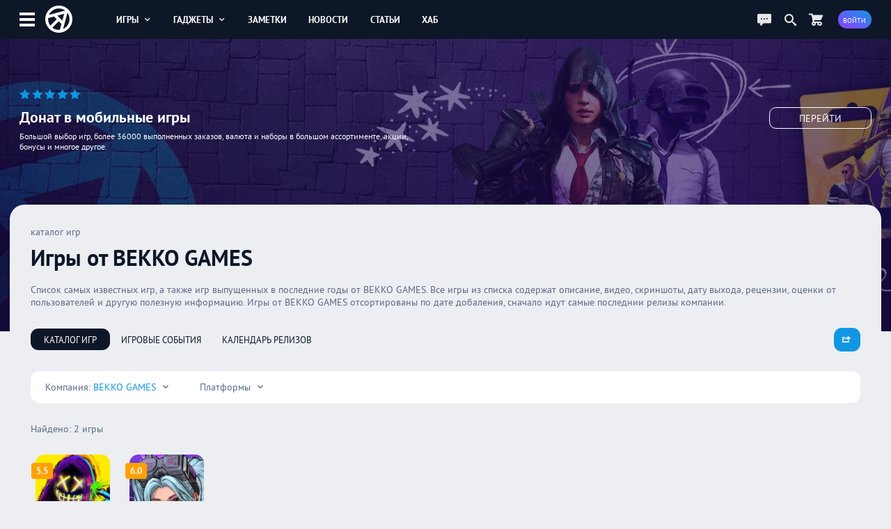

--- FILE ---
content_type: text/html; charset=UTF-8
request_url: https://app-time.ru/games/dev/bekko-games
body_size: 6098
content:
<!DOCTYPE html>
<html lang="ru">
<head>
<meta http-equiv="Content-Type" content="text/html; charset=UTF-8" />
<meta name="viewport" content="width=device-width, initial-scale=1.0, user-scalable=no"/>
<meta name='yandex-verification' content='62f631c7c7e4408d' />
<meta name="google-site-verification" content="6djF682RcwaUPHZebAIrzd-4K6IeNMrewJdDyZvXgBo" />
<meta property='og:type' content='website'>
<meta property='og:title' content='Игры от BEKKO GAMES'>
<meta property='og:description' content='Список самых известных игр, а также игр выпущенных в последние годы от BEKKO GAMES. Все игры из списка содержат описание, видео, скриншоты, дату выхода, рецензи'>
<meta property='og:image:alt' content='Игры от BEKKO GAMES'>
<meta property='og:image:width' content='1920'>
<meta property='og:image:height' content='1080'>
<meta property='og:image' content='https://app-time.ru/uploads/system/mainimg.jpg' />
<meta name='twitter:card' content='summary_large_image'>
<meta name='twitter:site' content='@apptimeru'>
<meta name='twitter:title' content='Игры от BEKKO GAMES'>
<meta name='twitter:description' content='Список самых известных игр, а также игр выпущенных в последние годы от BEKKO GAMES. Все игры из списка содержат описание, видео, скриншоты, дату выхода, рецензи'>
<meta name='twitter:image' content='https://app-time.ru/uploads/system/mainimg.jpg'>
<title>Игры от BEKKO GAMES</title>
<meta name="description" content="Список самых известных игр, а также игр выпущенных в последние годы от BEKKO GAMES. Все игры из списка содержат описание, видео, скриншоты, дату выхода, рецензи" /><link rel="icon" type="image/png" href="/favicon.png" />
<link rel="preload" href="/views/apptime/fonts/ptsans/ptsans.woff2" as="font" type="font/woff2" crossorigin="anonymous">
<link rel="preload" href="/views/apptime/fonts/ptsans/ptsansbold.woff2" as="font" type="font/woff2" crossorigin="anonymous">
<link rel="preload" href="/views/apptime/fonts/ptsans/ptsansitalic.woff2" as="font" type="font/woff2" crossorigin="anonymous">
<link rel="preload" href="/views/apptime/fonts/ptsans/ptsansbolditalic.woff2" as="font" type="font/woff2" crossorigin="anonymous">
<link rel="preload" href="/views/apptime/js/script.min.js?v=3.5112" as="script">
<link rel="preload" href="/views/apptime/js/games.min.js?v=3.5112" as="script">
<link rel="preload" href="/views/apptime/js/games_catalog.min.js?v=3.5112" as="script">
<link rel="preload" href="/views/apptime/fonts/aticons/aticons.min.css?v=3.5112" as="style" />
<link rel="preload" href="/views/apptime/css/style.css?v=3.5112" as="style" />
<link rel="preload" href="/views/apptime/css/games.css?v=3.5112" as="style">
<link rel="stylesheet" href="/views/apptime/fonts/aticons/aticons.min.css?v=3.5112" />
<link rel="stylesheet" href="/views/apptime/css/style.css?v=3.5112" />
<link rel='stylesheet' href='/views/apptime/css/games.css?v=3.5112' />
<link rel="alternate" type="application/rss+xml" title="App-Time.ru RSS Feed" href="//app-time.ru/feed" />
<link rel="canonical" href="https://app-time.ru/games/dev/bekko-games"/>
<link href="/uploads/system/icon-toucn-60.png" rel="apple-touch-icon" sizes="60x60" />
<link href="/uploads/system/icon-toucn-76.png" rel="apple-touch-icon" sizes="76x76" />
<link href="/uploads/system/icon-toucn-120.png" rel="apple-touch-icon" sizes="120x120" />
<link href="/uploads/system/icon-toucn-152.png" rel="apple-touch-icon" sizes="152x152" />
<script>window.yaContextCb=window.yaContextCb||[]</script><script src="https://yandex.ru/ads/system/context.js" async></script></head>
<body >

<div class="at-wrap">
	<div class="at_overlay"></div>
	<header class="header-main-block">
		<div class="wrap-main-header md-flexc">
		<div class="wrap-main-logo md-flexc">
			<div class="left-menu ajax-main-mob-menu"><span></span></div>
			<div class="header-logo">
				<a href="/" title="AppTime"><span></span></a>
			</div>
		</div>
		<div class="wrap-search ajax-serch-main">
			<input type="text" placeholder="Поиск..." class="ajax-search">
			<i class="icon-search3"></i>
		</div>
		<ul class="header-navigate">
			<li class="ajax-hover-menu">
				<a href="/games">Игры <i class="icon-cheveron-down ic-en"></i></a>
				<div class="hover-menu-heder md-flex">
					<div class="menu-item">
						<h5>Жанры</h5>
						<ul>
							<li><a href="/games/list/korolevskaya-bitva/all">Королевские битвы</a></li>
							<li><a href="/games/list/golovolomka/all">Головоломки</a></li>
							<li><a href="/games/list/rpg/all">RPG</a></li>
							<li><a href="/games/list/strategiya/all">Стратегии</a></li>
							<li><a href="/games/list/shuter/all">Шутеры</a></li>
							<li><a href="/games/list/all/all" class="active">Все <i class="icon-cheveron-right ic-en"></i></a></li>
						</ul>
					</div>
					<div class="menu-item">
						<h5>Разделы</h5>
						<ul>
							<li><a href="/games/list/all/all">Общий каталог игр</a></li>
							<li><a href="/games/new/all/all">Новые игры</a></li>
							<li><a href="/games/popular/all/all">Лучшие игры</a></li>
							<li><a href="/games/soft/all/all">Игры в софт-запуске</a></li>
							<li><a href="/games/beta/all/all">Бета-версии</a></li>
							<li><a href="/games" class="active">Все <i class="icon-cheveron-right ic-en"></i></a></li>
						</ul>
					</div>
					<div class="menu-item">
						<h5>Сервисы</h5>
						<ul>
							<li><a href="/games/calendar">Календарь релизов</a></li>
							<li><a href="/skidki-rasprodazhi-izmeneniya-novinki-appstore">Скидки в AppStore</a></li>
							<li><a href="/skidki-rasprodazhi-izmeneniya-novinki-google-play">Скидки в GooglePlay</a></li>
							<li><a href="/top-100-luchshih-mobilnyih-igr-po-versii-apptime">Топ 100 игр</a></li>
							<li><a href="/events/games">Игровые события</a></li>
							<li><a href="/collections" class="active">Коллекции <i class="icon-cheveron-right ic-en"></i></a></li>
						</ul>
					</div>
				</div>
			</li>
			<li class="ajax-hover-menu">
				<a href="/smart">Гаджеты <i class="icon-cheveron-down ic-en"></i></a>
				<div class="hover-menu-heder md-flex">
					<div class="menu-item">
						<h5>Каталог</h5>
						<ul>
							<li><a href="/smart/samsung">Смартфоны Samsung</a></li>
							<li><a href="/smart/apple">Смартфоны Apple</a></li>
							<li><a href="/smart/huawei">Смартфоны Huawei</a></li>
							<li><a href="/smart/xiaomi">Смартфоны Xiaomi</a></li>
							<li><a href="/smart/meizu">Смартфоны Meizu</a></li>
							<li><a href="/smart" class="active">Все <i class="icon-cheveron-right ic-en"></i></a></li>
						</ul>
					</div>
					<div class="menu-item">
						<h5>Новости</h5>
						<ul>
							<li><a href="/tag/samsung">Новости Samsung</a></li>
							<li><a href="/tag/apple">Новости Apple</a></li>
							<li><a href="/tag/huawei">Новости Huawei</a></li>
							<li><a href="/tag/sony">Новости SONY</a></li>
							<li><a href="/news/gadgets">Все новости</a></li>
							<li><a href="/news/gadgets" class="active">Все <i class="icon-cheveron-right ic-en"></i></a></li>
						</ul>
					</div>
					<div class="menu-item">
						<h5>Разделы</h5>
						<ul>
							<li><a href="/tag/podborki-gadzhetov">Подборки гаджетов</a></li>
							<li><a href="/tag/kitayskie">Китайские смартфоны</a></li>
							<li><a href="/smarttop/all/2025">Топ лучших смартфонов</a></li>
							<li><a href="/tag/kontsept">Концепты смартфонов</a></li>
							<li><a href="/smartout">Даты выхода смартфонов</a></li>
							<li><a href="/collections" class="active">Коллекции <i class="icon-cheveron-right ic-en"></i></a></li>
						</ul>
					</div>
				</div>
			</li>
			<li><a href="/notes">Заметки</a></li>
			<li><a href="/news">Новости</a></li>
			<li><a href="/article">Статьи</a></li>
			<li><a href="/hub">Хаб</a></li>
		</ul>
		<div class="wrap-user-controll md-flexc">
			<div class="header-chart ajax-last-comments"><i class="icon-chat anim"></i></div>
			<div class="header-search-hide ajax-search"><i class="icon-search"></i></div>
			<a href="/market" class="market-header" aria-label="Перейти в маркет"><i class="icon-cart1 anim"></i></a>							<div class="btn btn-bg-gr-blue mrad ajax-auth"><span class="text-s">Войти</span></div>
					</div>
		</div>
	</header>

				<div class="nat-br nat-br-games"><figure><img src="/uploads/rv/market_bgn.webp" alt="AppTime Маркет"></figure><div class="xxl_container wrap-brandgames-info"><div class="star-brand" style="color:#1196e3"><i class="icon-star-full"></i><i class="icon-star-full"></i><i class="icon-star-full"></i><i class="icon-star-full"></i><i class="icon-star-full"></i></div><h4>Донат в мобильные игры</h4><div class="dopinfo">Большой выбор игр, более 36000 выполненных заказов, валюта и наборы в большом ассортименте, акции, бонусы и многое другое.</div><a href="/market" class="link_more" target="_blank" rel="nofollow">Перейти</a></div><a href="/market" class="link_full" target="_blank" rel="nofollow"></a></div>	
	<div class="xxl_container">
		<aside>
			<div class="wrap-aside sticky">
				<div class="main-logo">
					<a href="/" title="AppTime"><span></span></a>
				</div>
				<ul class="wrap-menu-aside">
					<li><a href="/notes" class="anim"><i class="icon-conversation"></i> Заметки</a></li><li><a href="/skidki-rasprodazhi-izmeneniya-novinki-google-play" class="anim"><i class="icon-coin-dollar"></i> скидки</a></li><li><a href="/top-100-luchshih-mobilnyih-igr-po-versii-apptime" class="anim"><i class="icon-chart-bar"></i> топ 100</a></li><li><a href="/events/games" class="anim"><i class="icon-notifications"></i> события</a></li><li><a href="/games/calendar" class="anim"><i class="icon-calendar1"></i> календарь</a></li><li><a href="/promocodes" class="anim"><i class="icon-barcode"></i> промокоды</a></li><li><a href="/collections" class="anim"><i class="icon-gamepad1"></i> коллекции</a></li><li><a href="/market" class="anim"><i class="icon-shopping-cart"></i> маркет</a></li><li><a href="/ads" class="anim"><i class="icon-broadcast"></i> реклама</a></li><li><a href="#" class="anim ajax-swith-theme" data-type="dark"><i class='icon-brightness-up'></i> светлая</a></li>									</ul>
			</div>
			
		</aside><section class="main">
	<main class="onepage">
		<div class="rubric">каталог игр</div>
			<h1>Игры от BEKKO GAMES</h1>	
			<p class="info-page module">Список самых известных игр, а также игр выпущенных в последние годы от BEKKO GAMES. Все игры из списка содержат описание, видео, скриншоты, дату выхода, рецензии, оценки от пользователей и другую полезную информацию. Игры от BEKKO GAMES отсортированы по дате добаления, сначало идут самые последнии релизы компании.</p>
						<div class="module">
				<div class="line-controll-block filter-menu ajax-filter-type md-flexc">
					<div class="wrap-ul-catalog-menu">
					<ul class="menu">
						<li><a href="/games/list/all/all" class="active">Каталог игр</a></li>
						<li><a href="/events/games">Игровые события</a></li>
						<li><a href="/games/calendar">Календарь релизов</a></li>
					</ul>
					</div>
					<div class="search-games search-developer md-flexc">
						<div class="share ajax-share" data-type="right">
							<i class="icon-share"></i>
						</div>
					</div>
				</div>
			</div>

			<div class="module md-block module-filter">
				<div class="wrap-filter-menu md-flexc">
					<div class="item-filter wrap-slide-menu">
						<div class="select-name unselectable slide-menu" data-id="genre">Компания: <span>BEKKO GAMES</span> <i class="icon-cheveron-down ic-en"></i></div>
						<ul class="slide-item slide-left" data-id="genre">
							<div class="custom-scroll">
														<li><a href="/games/dev/10tons-ltd" > 10tons Ltd</a></li>
														<li><a href="/games/dev/11-bit-studios" > 11 bit studios</a></li>
														<li><a href="/games/dev/1c-entertainment" > 1C Entertainment</a></li>
														<li><a href="/games/dev/24-entertainment" > 24 Entertainment</a></li>
														<li><a href="/games/dev/2k-games" > 2K Games</a></li>
														<li><a href="/games/dev/343-industries" > 343 Industries</a></li>
														<li><a href="/games/dev/37games" > 37GAMES</a></li>
														<li><a href="/games/dev/4a-games" > 4A Games</a></li>
														<li><a href="/games/dev/505-games" > 505 Games</a></li>
														<li><a href="/games/dev/707-interactive" > 707 INTERACTIVE</a></li>
														<li><a href="/games/dev/a-plus-japan" > A Plus Japan</a></li>
														<li><a href="/games/dev/abylight-studios" > Abylight Studios</a></li>
														<li><a href="/games/dev/acram-digital" > Acram Digital</a></li>
														<li><a href="/games/dev/activision" > Activision</a></li>
														<li><a href="/games/dev/agaming" > AGaming+</a></li>
														<li><a href="/games/dev/alawar" > Alawar</a></li>
														<li><a href="/games/dev/amanita-design" > Amanita Design</a></li>
														<li><a href="/games/dev/amazon-games" > Amazon Games</a></li>
														<li><a href="/games/dev/amplitude-studios" > Amplitude Studios</a></li>
														<li><a href="/games/dev/aniplex-inc" > Aniplex Inc</a></li>
														<li><a href="/games/dev/annapurna-interactive" > Annapurna Interactive</a></li>
														<li><a href="/games/dev/applibot" > Applibot</a></li>
														<li><a href="/games/dev/archosaur-games" > Archosaur Games</a></li>
														<li><a href="/games/dev/archosaus-games" > Archosaus Games</a></li>
														<li><a href="/games/dev/arkane-studios" > Arkane Studios</a></li>
														<li><a href="/games/dev/arte-experience" > ARTE Experience</a></li>
														<li><a href="/games/dev/artefacts-studio" > Artefacts Studio</a></li>
														<li><a href="/games/dev/artstorm" > Artstorm</a></li>
														<li><a href="/games/dev/asmodee-digital" > Asmodee Digital</a></li>
														<li><a href="/games/dev/asobimo" > Asobimo</a></li>
														<li><a href="/games/dev/aspyr-media" > Aspyr Media</a></li>
														<li><a href="/games/dev/assemble-entertainment" > Assemble Entertainment</a></li>
														<li><a href="/games/dev/astragon-entertainment" > Astragon Entertainment</a></li>
														<li><a href="/games/dev/astrum-entertainment" > Astrum Entertainment</a></li>
														<li><a href="/games/dev/atari" > Atari</a></li>
														<li><a href="/games/dev/atlus" > ATLUS</a></li>
														<li><a href="/games/dev/atomic-wolf" > Atomic Wolf</a></li>
														<li><a href="/games/dev/atypical-games" > Atypical Games</a></li>
														<li><a href="/games/dev/aurumdust" > AurumDust</a></li>
														<li><a href="/games/dev/awaken-realms-digital" > Awaken Realms Digital</a></li>
														<li><a href="/games/dev/azur-games" > Azur Games</a></li>
														<li><a href="/games/dev/backflip-studios" > Backflip Studios</a></li>
														<li><a href="/games/dev/bandai-namco" > Bandai Namco</a></li>
														<li><a href="/games/dev/bars-interactive" > BARS interactive</a></li>
														<li><a href="/games/dev/bbc-studios" > BBC Studios</a></li>
														<li><a href="/games/dev/behaviour-interactive" > Behaviour Interactive</a></li>
														<li><a href="/games/dev/bekko-games" class="active"> BEKKO GAMES</a></li>
														<li><a href="/games/dev/bethesda" > Bethesda Softworks</a></li>
														<li><a href="/games/dev/bilibili-inc" > Bilibili Inc</a></li>
														<li><a href="/games/dev/bioware" > Bioware</a></li>
														<li><a href="/games/dev/bitzooma-game-studio" > Bitzooma Game Studio</a></li>
														<li><a href="/games/dev/blackbird-interactive" > Blackbird Interactive</a></li>
														<li><a href="/games/dev/blayze-games" > Blayze Games</a></li>
														<li><a href="/games/dev/blizzard" > Blizzard</a></li>
														<li><a href="/games/dev/bloober-team" > Bloober Team</a></li>
														<li><a href="/games/dev/blue-mammoth-games" > Blue Mammoth Games</a></li>
														<li><a href="/games/dev/blue-manchu" > Blue Manchu</a></li>
														<li><a href="/games/dev/bluepoint-games" > Bluepoint Games</a></li>
														<li><a href="/games/dev/bluepotion" > BluePotion</a></li>
														<li><a href="/games/dev/blyts" > Blyts</a></li>
														<li><a href="/games/dev/bohemia-interactive" > Bohemia Interactive</a></li>
														<li><a href="/games/dev/boltrend-games" > Boltrend Games</a></li>
														<li><a href="/games/dev/boombit-games" > BoomBit Games</a></li>
														<li><a href="/games/dev/bossa-studios" > Bossa Studios</a></li>
														<li><a href="/games/dev/bozzy-games" > Bozzy Games</a></li>
														<li><a href="/games/dev/brickworks-games" > Brickworks Games</a></li>
														<li><a href="/games/dev/brightika-inc" > Brightika, Inc.</a></li>
														<li><a href="/games/dev/budge-studios" > Budge Studios</a></li>
														<li><a href="/games/dev/buff-studio" > Buff Studio</a></li>
														<li><a href="/games/dev/buka-entertainment" > Buka Entertainment</a></li>
														<li><a href="/games/dev/bungie-software" > Bungie Software</a></li>
														<li><a href="/games/dev/camelstudio" > CamelStudio</a></li>
														<li><a href="/games/dev/capcom" > Capcom</a></li>
														<li><a href="/games/dev/capetown-games" > Capetown Games</a></li>
														<li><a href="/games/dev/capybara-games" > Capybara Games</a></li>
														<li><a href="/games/dev/cartoon-network" > Cartoon Network</a></li>
														<li><a href="/games/dev/carx-technologies" > CarX Technologies</a></li>
														<li><a href="/games/dev/cd-projekt-red" > CD Projekt RED</a></li>
														<li><a href="/games/dev/century-games" > Century Games</a></li>
														<li><a href="/games/dev/chillyroom" > ChillyRoom</a></li>
														<li><a href="/games/dev/chucklefish" > Chucklefish</a></li>
														<li><a href="/games/dev/ci-games" > CI Games</a></li>
														<li><a href="/games/dev/coconut-island-games" > Coconut Island Games</a></li>
														<li><a href="/games/dev/codemasters" > Codemasters</a></li>
														<li><a href="/games/dev/coffee-stain-studios" > Coffee Stain Studios</a></li>
														<li><a href="/games/dev/colopl-inc" > COLOPL, Inc.</a></li>
														<li><a href="/games/dev/com2us" > Com2uS</a></li>
														<li><a href="/games/dev/cookapps" > CookApps</a></li>
														<li><a href="/games/dev/cotton-game" > Cotton Game</a></li>
														<li><a href="/games/dev/cottongame" > CottonGame</a></li>
														<li><a href="/games/dev/cradle-games" > Cradle Games</a></li>
														<li><a href="/games/dev/crazylabs" > CrazyLabs</a></li>
														<li><a href="/games/dev/creative-assembly" > Creative Assembly</a></li>
														<li><a href="/games/dev/crescent-moon-games" > Crescent Moon Games</a></li>
														<li><a href="/games/dev/criterion-games" > Criterion Games</a></li>
														<li><a href="/games/dev/croteam" > Croteam</a></li>
														<li><a href="/games/dev/crunchyroll-games" > Crunchyroll Games</a></li>
														<li><a href="/games/dev/crystal-dynamics" > Crystal Dynamics</a></li>
														<li><a href="/games/dev/crytek" > Crytek</a></li>
														<li><a href="/games/dev/cyberia-nova" > Cyberia Nova</a></li>
														</div>
						</ul>
					</div>

					<div class="item-filter wrap-slide-menu">
						<div class="select-name unselectable slide-menu" data-id="platform">Платформы <i class="icon-cheveron-down ic-en"></i></div>
						<ul class="slide-item slide-left" data-id="platform">
							<div class="custom-scroll">
								<li><a href="/games/dev/bekko-games" class="active">Все платформы</a></li>
															<li><a href="/games/dev/bekko-games/android" >Android</a></li>
														</div>
						</ul>
					</div>
				</div>
			</div>

			<div class="module md-flexc module-sort">
				<div class="games-count">Найдено: <span class="count">2</span> игры</div>
			</div>

			<div class="module">
				<div class="wrap-gamecard">
									<div class="md-gamecard md-flex">
											<div class="item-gamecard"><figure><img class="item-image lazy-load" data-src="/uploads/games/cover/2024/09/16092024185126-250x250.webp" src="[data-uri]" alt="Top Squads: Battle Arena"></figure><div class="score yolbgColor">5.5</div><h4 class="ellipsis">Top Squads: Battle Arena</h4><div class="meta"><span>11 сентября 2024</span></div><div class="platform ellipsis">Android</div><a class="link" href="/games/hyperlinker" aria-label="Про игру Top Squads: Battle Arena"></a></div>											<div class="item-gamecard"><figure><img class="item-image lazy-load" data-src="/uploads/games/cover/2024/04/11042024210351-250x250.webp" src="[data-uri]" alt="Hyper Linker"></figure><div class="score yolbgColor">6.0</div><h4 class="ellipsis">Hyper Linker</h4><div class="meta"><span>11 апреля 2024</span></div><div class="platform ellipsis">Android</div><a class="link" href="/games/hyper-linker" aria-label="Про игру Hyper Linker"></a></div>										</div>
								</div>
			</div>
				</main>
</section>
</div>
</div>

<div class='workspace'><script>window.yaContextCb.push(()=>{
                    Ya.Context.AdvManager.render({
                        'blockId': 'R-A-2775096-1',
                        'type': 'floorAd'})
                    })
                </script></div>
<footer>
    <div class="wrap-footer md-flexc">
        <div class="copyright">
            <span><i>©</i> 2013 - 2025</span>
            <span><a href="/about-us">СМИ: ФС77-81598</a></span>
            <i>16+</i>
        </div>
        <ul class="footer-top-nav">
            <li><a href="/about-us">Контакты</a></li>
            <li><a href="/ads">Реклама на сайте</a></li>
        </ul>
        <ul class="game-link">
            <li><span>Игры для:</span></li>
            <li><a href="/games/list/all/ios">iOS</a></li>
            <li><a href="/games/list/all/android">Android</a></li>
        </ul>
        <ul class="social-footer">
            <li><a href="https://vk.com/apptimeru" class="vk" target="_blank" rel="nofollow"><i class="icon-vk"></i><span>Вконтакте</span></a></li>
            <li><a href="https://twitter.com/apptimeru" class="tw" target="_blank" rel="nofollow"><i class="icon-twitter"></i><span>Twitter</span></a></li>
            <li><a href="https://www.youtube.com/c/AppTimeMedia?sub_confirmation=1" class="yt" target="_blank" rel="nofollow"><i class="icon-youtube"></i><span>YouTube</span></a></li>
            <li><a href="https://t.me/ap_time" class="tg" target="_blank" rel="nofollow"><i class="icon-telegram"></i><span>Телеграм</span></a></li>
        </ul>
    </div>
</footer>

<script type='text/javascript'>var token = "3b11fa00af23c06a230d326097750643"; var dataLoc = 0</script>
<script type="text/javascript" src="https://ajax.googleapis.com/ajax/libs/jquery/3.5.0/jquery.min.js"></script>
<script type='text/javascript' src='/views/apptime/js/script.min.js?v=3.5112'></script>
<script type='text/javascript' src='/views/apptime/js/games.min.js?v=3.5112'></script>
<script type='text/javascript' src='/views/apptime/js/games_catalog.min.js?v=3.5112'></script>

<!-- Yandex.Metrika counter -->
<script type="text/javascript" >
    (function (d, w, c) {
        (w[c] = w[c] || []).push(function() {
            try {
                w.yaCounter20744206 = new Ya.Metrika({
                    id:20744206,
                    clickmap:true,
                    trackLinks:true,
                    accurateTrackBounce:true
                });
            } catch(e) { }
        });

        var n = d.getElementsByTagName("script")[0],
            s = d.createElement("script"),
            f = function () { n.parentNode.insertBefore(s, n); };
        s.type = "text/javascript";
        s.async = true;
        s.src = "https://cdn.jsdelivr.net/npm/yandex-metrica-watch/watch.js";

        if (w.opera == "[object Opera]") {
            d.addEventListener("DOMContentLoaded", f, false);
        } else { f(); }
    })(document, window, "yandex_metrika_callbacks");
</script>
<noscript><div><img src="https://mc.yandex.ru/watch/20744206" style="position:absolute; left:-9999px;" alt="" /></div></noscript>
<!-- /Yandex.Metrika counter -->

<!-- Google tag (gtag.js) -->
<script async src="https://www.googletagmanager.com/gtag/js?id=G-9JX1R1QRGH"></script>
<script>
  window.dataLayer = window.dataLayer || [];
  function gtag(){dataLayer.push(arguments);}
  gtag('js', new Date());

  gtag('config', 'G-9JX1R1QRGH');
</script>
<!-- Google tag (gtag.js) -->

</body>
</html>

--- FILE ---
content_type: text/css
request_url: https://app-time.ru/views/apptime/css/games.css?v=3.5112
body_size: 6454
content:
.module-games{margin-bottom:6em}.games-content{width:calc(100% - 17.5em)}.game-info-column{width:15.5em;margin-left:2em}.game-info-column .wrap-fame-info{position:-webkit-sticky;position:sticky;top:5em}.game-info-column .wrap-fame-info .buy-games-steam{display:flex;padding:.8em 1.5em;text-transform:uppercase;width:100%;margin-bottom:1em}.game-info-column .wrap-fame-info .buy-games-steam span.alt-btn{margin-left:auto}.game-info-column figure{width:100%;position:relative;margin-bottom:1.5em}.game-info-column figure img{width:100%;border-radius:.9em;display:block}.game-info-column figure .score{position:absolute;z-index:2;width:2.3em;height:2em;background:#ff366e;top:.8em;left:-.4em;border-radius:.4em;text-align:center;line-height:1.9;font-weight:700;color:#FFF;font-size:1.5em}.game-info-column .wrap-game-download{margin-bottom:1.5em}.game-info-column .wrap-game-download .btn{font-size:.9em;display:-webkit-box;display:-ms-flexbox;display:flex;justify-content:space-between;text-transform:uppercase;padding:.8em 1.5em;position:relative;z-index:3}.game-info-column .wrap-game-download .wrap-game-subscribe .alt-btn{margin-left:1em;padding-left:1.5em}.game-info-column .wrap-game-download .slide-item{background:#2e80e8;border-radius:0 0 .9em .9em;z-index:2;top:1.9em;padding-top:1em;width:100%}.game-info-column .wrap-game-download .slide-item li a{padding:.6rem 1.5rem;display:block;text-transform:capitalize;color:#FFF;transition:all .3s ease 0s;font-size:.9em}.game-info-column .wrap-game-download .slide-item li a:hover{background:#fff;color:#333}.game-info-column .wrap-game-download .slide-item li a span{color:#ffce1b;font-size:.7em;position:relative;top:-.3em;display:inline-block;left:.2em;text-transform:lowercase}.game-info-column .wrap-game-download .wrap-game-subscribe .btn{width:100%}.game-info-column .wrap-game-download .wrap-game-subscribe.ajax-subscribe-off .btn-bg-gr-blue{background:#19b455;background-image:linear-gradient(30deg,#19b455 20%,#1196e3)}.meta-info-game .date-out,.meta-info-game .meta-dev-pub{border-bottom:4px solid #eceef2;padding:1.5em}.meta-info-game .date-out h4,.meta-info-game .meta-dev-pub h4{font-size:.9em}.meta-info-game .date-out .item-date-out,.meta-info-game .meta-dev-pub .item-date-out{margin-bottom:1em}.meta-info-game .date-out .item-date-out:last-child,.meta-info-game .meta-dev-pub .item-date-out:last-child{margin-bottom:0}.meta-info-game .date-out .item-date,.meta-info-game .meta-dev-pub .item-date{font-size:.9em;font-weight:600;margin:.4em 0 .1em 0}.meta-info-game .date-out .item-date span,.meta-info-game .meta-dev-pub .item-date span{font-size:1.3em;color:#0d1727}.meta-info-game .date-out .item-date a:hover span,.meta-info-game .meta-dev-pub .item-date a:hover span{color:#1196e3}.meta-info-game .date-out .item-platform,.meta-info-game .meta-dev-pub .item-platform{font-size:.8em;color:#1196e3}.meta-info-game .genre{padding:1.5em}.meta-info-game .genre h4{margin-bottom:.5em}.meta-info-game .genre ul li{display:inline-block;margin:0 .5em .5em 0;font-size:.9em}.meta-info-game .genre ul li a{text-decoration:underline}.meta-info-game .meta-dev-pub h4{margin-bottom:.5em}.meta-info-game .meta-dev-pub a{margin-bottom:.4em;font-size:1.3em;font-weight:700;display:block}.body-games{margin-bottom:2em}.body-games.body-games-pages{background:#0d1727;color:#FFF}.body-games.body-games-pages h1{font-size:2.5em;color:#FFF}.body-games.body-games-pages .wrap-decription p{color:#9ca2ad}.body-games.body-games-pages .breadcrumbs li a{color:#FFF}.body-games.body-games-pages .breadcrumbs li a:after{content:"/";color:#a8b0bf;opacity:.7;margin-left:5px;margin-right:5px}.body-games.body-games-pages .breadcrumbs li:last-child a{color:#1196e3}.body-games.body-games-pages .breadcrumbs li:last-child a::after{content:none}.body-games.body-games-pages .top-header-games .share{color:#FFF}.top-header-games{padding:2em 2em 1em 2em;align-items:center}.top-header-games .share{margin-left:auto;font-size:1.2em;color:#0d1727}.top-header-games .share .sharemenu_popup{font-size:.8em}.mid-header-games{padding:0 2em;margin-bottom:1.5em}.mid-header-games h1{font-weight:700;font-size:3em;line-height:1.1;color:#0d1727}.mid-header-games h3{margin-top:.5em}.mid-header-games h3 a{text-decoration:underline}.meta-end-games{padding:0 2em 1.5em 2em;align-items:end}.meta-end-games .buttons-edit{margin:0 0 .5em 1em}.meta-end-games .platform li{display:inline-block;margin:0 1em .5em 0}.meta-end-games .platform li a i{top:.1em}.meta-end-games .platform li a i.icon-playstation{font-size:1.2em}.meta-end-games .platform li a i.icon-appleinc{top:.05em}.meta-end-games .platform li a{color:#333}.meta-end-games .view-game{margin-left:auto;color:#ff3737;padding-bottom:.5em;min-width:5em;text-align:right}.meta-games{margin:0 2em;align-items:center;margin-bottom:1.5em;overflow:hidden}.meta-games .wrap-game-subscribe{margin-right:2em;z-index:1}.meta-games .wrap-game-subscribe.ajax-subscribe-off .btn-bg-gr-blue{background:#19b455;background-image:linear-gradient(30deg,#19b455 20%,#1196e3)}.meta-games .wrap-game-subscribe .btn{font-size:.85em;line-height:1;padding:.7em 1em}.meta-games .wrap-game-subscribe i{top:.15em}.meta-games .wrap-game-subscribe .alt{display:inline-block;width:7.5em;text-align:center}.meta-games .wrap-user-subs{margin-right:1em}.meta-games .wrap-user-subs a{display:inline-block;position:relative;left:-1em;top:.1em;transition:all .3s ease 0s;z-index:0;margin-right:-.5em}.meta-games .wrap-user-subs a.newuser{left:-5em;opacity:0}.meta-games .wrap-user-subs a:hover img{transform:scale(1.5);position:relative}.meta-games .wrap-user-subs img{width:1.75em;height:1.75em;border-radius:50%;display:block;border:3px solid #FFF;background:#f2f2f2;transition:all .3s ease 0s}.wrap-decription{padding:0 2em 2em 2em}.wrap-decription p{line-height:1.4;margin-bottom:.5em;color:#5b6984}.wrap-decription p:last-child{margin-bottom:0}.module-navigate ul li{display:inline-block}.module-navigate ul li a,.module-navigate ul li span{padding:.4em 1em;text-transform:uppercase;font-weight:600;font-size:1em;display:block;position:relative}.module-navigate ul li a.active,.module-navigate ul li span.active{background:#0d1727;color:#FFF;border-radius:.9em}.module-navigate ul li a span.notif,.module-navigate ul li span span.notif{position:absolute;background:#ff3737;width:1.5em;height:1.5em;border-radius:50%;font-size:.67em;color:#FFF;text-align:center;line-height:1.5;top:.3em;right:-.2em;padding:0}.module-media .swiper-container .swiper-slide{width:calc(100% / 4 - 1em);margin-right:1em;height:8em;overflow:hidden;border-radius:.9em}.module-media .swiper-container .swiper-slide img{-o-object-fit:cover;object-fit:cover;background-size:cover;width:100%;height:100%;vertical-align:top}.video-swipe{background-position:center;background-repeat:no-repeat;position:relative;display:inline-block;overflow:hidden;cursor:pointer;width:100%;height:100%;background-size:cover;border-radius:.9em}.video-swipe:hover .play .triangle{stroke-dashoffset:0;opacity:1;stroke:#37acf0}.video-swipe:hover .play .circle{stroke-dashoffset:0;opacity:1}.video-swipe .play{position:absolute;width:5em;height:5em;font-size:.75em;border-radius:100%;background:rgba(255,255,255,.1);display:flex;align-items:center;justify-content:center;left:50%;top:50%;transform:translate(-50%,-50%);z-index:4;transition:all .2s ease-in-out}.video-swipe .play .triangle{-webkit-transition:all .7s ease-in-out;stroke-dasharray:240;stroke-dashoffset:480;stroke:#fff;transform:translateY(0)}.video-swipe .play .circle{stroke:#37acf0;stroke-dasharray:650;stroke-dashoffset:650;-webkit-transition:all .5s ease-in-out;opacity:.3}.video-swipe:after{content:'';background-color:#131923;position:absolute;height:100%;width:100%;left:0;top:0;opacity:.8}.score-games-section .wrap-score-game{align-items:center}.score-games-section textarea.user-review{width:100%;padding:1em;margin-top:1.5em;resize:none;outline:0;color:#5b6984;border-radius:.9em;position:relative;z-index:1;background:#f3f4f7;border:1px solid #eceef2}.score-games-section .form-block-review{position:relative}.score-games-section .form-block-review::after{content:"\f0de";position:absolute;font-family:Font Awesome\ 5 Free;font-weight:700;font-size:3em;top:.1em;right:2.6em;color:#FFF}.score-games-section .sliderScore::-ms-track{background:0 0;border-color:transparent;color:transparent}.score-games-section .sliderScore::-moz-range-track{background:0 0;overflow:none}.score-games-section .sliderScore{-webkit-appearance:none;border-radius:.5em;width:100%;height:.5em;background:-moz-linear-gradient(left,#eceef2 0,#eceef2 100%);background:-webkit-linear-gradient(left,#eceef2 0,#eceef2 100%);background:-o-linear-gradient(left,#eceef2 0,#eceef2 100%);background:-ms-linear-gradient(left,#eceef2 0,#eceef2 100%);background:linear-gradient(left,#eceef2 0,#eceef2 100%);outline:0;border:none;cursor:pointer;padding:0}.score-games-section .sliderScore::-webkit-slider-thumb{-webkit-appearance:none;width:1.5em;height:1.5em;background:#1196e3;border-radius:50%}.score-games-section .sliderScore::-moz-range-thumb{width:1.5em;height:1.5em;background:#1196e3;border-radius:50%;border:none}.score-games-section .sliderScore::-ms-thumb{height:1.5em;width:1.5em;border-radius:50%;background:#1196e3;cursor:pointer}.score-games-section .sliderScore.redscore::-webkit-slider-thumb{background:#ff3737}.score-games-section .sliderScore.redscore::-moz-range-thumb{background:#ff3737}.score-games-section .sliderScore.redscore::-ms-thumb{background:#ff3737}.score-games-section .sliderScore.yolscore::-webkit-slider-thumb{background:#ffa000}.score-games-section .sliderScore.yolscore::-moz-range-thumb{background:#ffa000}.score-games-section .sliderScore.yolscore::-ms-thumb{background:#ffa000}.score-games-section .sliderScore.greenscore::-webkit-slider-thumb{background:#19b455}.score-games-section .sliderScore.greenscore::-moz-range-thumb{background:#19b455}.score-games-section .sliderScore.greenscore::-ms-thumb{background:#19b455}.score-games-section .slider-range{flex-grow:1;padding-right:3em;position:relative}.score-games-section .slider-score{position:relative;margin-left:auto;text-align:center;max-width:8em;min-width:5em}.score-games-section .slider-score.rating-users span{color:#1196e3}.score-games-section .slider-score.rating-users{margin-left:1em;padding-left:1em}.score-games-section .slider-score span{font-size:3em;font-weight:900;color:#0d1727;display:block;line-height:1}.score-games-section .slider-score span.active{color:#1196e3}.score-games-section .slider-score i{font-size:.85em}.score-games-section .slider-score .send-score{background:#19b455;background-image:linear-gradient(30deg,#19b455 20%,#1196e3);position:absolute;width:4.7em;height:4.7em;left:1em;top:0;color:#FFF;border-radius:50%;line-height:5.6;font-weight:600;cursor:pointer;text-transform:uppercase;font-size:.9em;z-index:4;will-change:background;transition:background .3s}.score-games-section .slider-score .send-score i{font-size:1.7em}.score-games-section .slider-score .send-score:hover{background:#1196e3}.module-score-rating{padding:.8em 1.5em}.module-events .wrap-events-block{font-size:.95em}.module-events .wrap-events-block.one-slide-events li{width:100%}.module-events .wrap-events-block li{padding:1em;display:inline-block;background:#FFF;margin-right:1em;border-radius:.9em;flex-shrink:0;width:21.5em}.module-events .wrap-events-block li .date{font-weight:700;margin-bottom:.7em;align-items:center;color:#0d1727}.module-events .wrap-events-block li .date i{margin-right:.1em}.module-events .wrap-events-block li .date em{margin-left:auto;display:inline-block;color:#FFF;border-radius:1em;font-size:.65em;padding:.5em 1em;text-transform:uppercase;line-height:1}.module-events .wrap-events-block li p{margin-bottom:2.5em;color:#5b6984}.module-events .wrap-events-block li .meta-events{opacity:.6;position:absolute;width:100%;left:0;bottom:1em;padding:0 1em;color:#0d1727}.module-events .wrap-events-block li .meta-events .region{margin-left:auto}.module-events .wrap-events-block li .meta-events .region img{display:inline-block;width:1.5em;border-radius:.3em;vertical-align:middle;margin-right:.25em;position:relative;top:-.1em}.module-post .item-publications{background:#FFFF;border-radius:.9em;margin-bottom:1.5em;overflow:hidden;align-items:center;position:relative}.module-post .item-publications figure{width:10em;overflow:hidden;height:7em;margin-right:1em}.module-post .item-publications figure img{-o-object-fit:cover;object-fit:cover;background-size:cover;width:100%;height:100%;vertical-align:top}.module-post .item-publications .meta-post-game{width:calc(75% - 5.5em)}.module-post .item-publications .meta-post-game h4{font-weight:700;font-size:1.2em;margin-bottom:.4em;color:#0d1727}.module-post .item-publications .meta-post-game p{color:#5b6984}.module-post .item-publications .link-ln{width:calc(25% - 5.5em);text-align:center}.module-post .item-publications .link-ln span{background:#1196e3;padding:.5em 1.5em;border-radius:1.5em;color:#FFF;text-transform:uppercase;font-size:.9em;will-change:background;transition:background .3s}.module-post .item-publications:hover .link-ln span{background:#0d77b4}.module-events-full .item-event-full:last-child .info-events{margin-bottom:0}.module-events-full .item-event-full .item-date-event{width:6em;text-align:right;padding:1.2em 1em 0 0;font-weight:600;font-size:.9em;color:#0d1727}.module-events-full .item-event-full .item-date-event.future-events{opacity:.6}.module-events-full .item-event-full .line-events{width:.5em;background:#1196e3}.module-events-full .item-event-full .line-events span{width:1.3em;height:1.3em;display:inline-block;background:#0a7ffe;border-radius:50%;position:relative;left:-.4em;top:1em;border:3px solid #FFF}.module-events-full .item-event-full .line-events.future-events{background:#FFF}.module-events-full .item-event-full .info-events{background:#FFF;border-radius:.9em;padding:1em;margin-left:1.5em;width:calc(100% - 7em);margin-bottom:2em;position:relative}.module-events-full .item-event-full .info-events.future-events{opacity:.6}.module-events-full .item-event-full .info-events .meta-top{margin-bottom:.5em}.module-events-full .item-event-full .info-events .meta-top .status{margin-left:auto;font-size:.8em;opacity:.5}.module-events-full .item-event-full .info-events .type-events{padding:.5em 1em;font-size:.6em;border-radius:.9em;display:inline-block}.module-events-full .item-event-full .info-events p{margin-bottom:.5em}.module-events-full .item-event-full .info-events .geo,.module-events-full .item-event-full .info-events .plat{display:inline-block;opacity:.7;margin-right:1em;color:#0d1727}.module-events-full .item-event-full .info-events:before{content:"";position:absolute;top:1em;left:-6px;transform:translateX(-50%);width:0;height:0;display:block;border-top:8px solid transparent;border-bottom:8px solid transparent;border-right:12px solid #fff}.module-review{margin-bottom:3em}.module-review p.not-user{padding:1.5em}.module-review p.not-user a{color:#1196e3;text-decoration:underline}.module-review p.not-user:before{content:'\ec43';font-family:aticon!important;margin-right:.4em;color:#0880fe;font-size:1.7em;vertical-align:middle}.module-review p.user-rated{padding:1em}.module-review p.user-rated span{width:3em;height:3em;display:inline-block;background-image:linear-gradient(30deg,#4155fa 20%,#0087ff);border-radius:50%;color:#FFF;text-align:center;line-height:3;font-weight:700;margin-right:1em;flex-shrink:0}.review-form-block{padding:1.5em}.review-form-block .user-ava img{width:3em;height:3em;border-radius:50%;display:block;margin-right:1.5em}.review-form-block .wrap-review-form{width:calc(100% - 4.5em)}.review-form-block .wrap-review-form textarea{width:100%;border-radius:.5em;background:#f3f4f7;border:1px solid #eceef2;padding:1em;resize:none;outline:0;caret-color:#1196e3}.review-form-block .wrap-review-form textarea:focus{border:1px solid #1196e3}.review-form-block .meta-review{margin-top:1em;align-items:center}.review-form-block .meta-review .score-you{width:6em;font-weight:900;font-size:1.4em;color:#5b6984;text-align:center}.review-form-block .meta-review .go-review{background:#f2f2f2;padding:.9em 1.1em;border-radius:50%;color:#FFF;background-image:linear-gradient(30deg,#4155fa 20%,#0087ff);cursor:pointer;transition:opacity .3s ease 0s}.review-form-block .meta-review .go-review:hover{opacity:.8}.review-form-block .meta-review .score_range{flex-grow:1;-webkit-appearance:none;width:100%;height:.3em;background:-moz-linear-gradient(left,#eceef2 0,#eceef2 100%);background:-webkit-linear-gradient(left,#eceef2 0,#eceef2 100%);background:-o-linear-gradient(left,#eceef2 0,#eceef2 100%);background:-ms-linear-gradient(left,#eceef2 0,#eceef2 100%);background:linear-gradient(left,#eceef2 0,#eceef2 100%);outline:0;border:none;cursor:pointer;border-radius:none;padding:0}.review-form-block .meta-review .score_range::-ms-track{background:0 0;border-color:transparent;color:transparent}.review-form-block .meta-review .score_range::-moz-range-track{background:0 0;overflow:none}.review-form-block .meta-review .score_range::-webkit-slider-thumb{-webkit-appearance:none;width:1.2em;height:1.2em;background:#1196e3;border-radius:50%}.review-form-block .meta-review .score_range::-moz-range-thumb{width:1.2em;height:1.2em;background:#1196e3;border-radius:50%;border:none}.review-form-block .meta-review .score_range::-ms-thumb{height:1.2em;width:1.2em;border-radius:50%;background:#1196e3;cursor:pointer}.review-form-block .meta-review .score_range.redscore::-webkit-slider-thumb{background:#ff3737}.review-form-block .meta-review .score_range.redscore::-moz-range-thumb{background:#ff3737}.review-form-block .meta-review .score_range.redscore::-ms-thumb{background:#ff3737}.review-form-block .meta-review .score_range.yolscore::-webkit-slider-thumb{background:#ffa000}.review-form-block .meta-review .score_range.yolscore::-moz-range-thumb{background:#ffa000}.review-form-block .meta-review .score_range.yolscore::-ms-thumb{background:#ffa000}.review-form-block .meta-review .score_range.greenscore::-webkit-slider-thumb{background:#19b455}.review-form-block .meta-review .score_range.greenscore::-moz-range-thumb{background:#19b455}.review-form-block .meta-review .score_range.greenscore::-ms-thumb{background:#19b455}.wrap-users-review .total-review{font-size:1.1em;font-weight:700;margin-bottom:1em}.wrap-users-review .total-review i{color:#1196e3}.wrap-users-review .item-users-review{margin-bottom:2em;padding:1.5em}.wrap-users-review .item-users-review .header-users-review{align-items:center;margin-bottom:1.5em}.wrap-users-review .item-users-review .header-users-review img{width:3em;height:3em;display:block;border-radius:50%;margin-right:1em}.wrap-users-review .item-users-review .header-users-review .user-meta a{font-weight:700}.wrap-users-review .item-users-review .header-users-review .user-meta .data{font-size:.9em}.wrap-users-review .item-users-review .header-users-review .rating{margin-left:auto;font-size:1.1em;color:#19b455;opacity:.6;transition:opacity .3s ease 0s}.wrap-users-review .item-users-review .header-users-review .rating a{padding:0 .2em;color:#ccc;cursor:default}.wrap-users-review .item-users-review .header-users-review .rating a.ajax-score:hover i{-webkit-transform:translateY(-2px);transform:translateY(-2px)}.wrap-users-review .item-users-review .header-users-review .rating a.up.ajax-score{color:#19b455;cursor:pointer}.wrap-users-review .item-users-review .header-users-review .rating a.down.ajax-score{color:#ff3737;cursor:pointer}.wrap-users-review .item-users-review .header-users-review .rating a i{position:relative;top:.1em;display:inline-block;transition:all .3s ease 0s}.wrap-users-review .item-users-review .header-users-review .rating span.score{display:inline-block;padding:0 .3em}.wrap-users-review .item-users-review .header-users-review .rating span.score.negative{color:#ff3737}.wrap-users-review .item-users-review .header-users-review .score-user{background:#1196e3;color:#FFF;padding:.3em 1em;border-radius:.9em;margin-left:1em}.wrap-users-review .item-users-review .body-users-review{background:#f3f4f7;border:1px solid #eceef2;padding:1.5em;border-radius:.9em;line-height:1.3}.download-module{padding:2em}.download-module h3{font-size:1.3em;font-weight:600;color:#0d1727;margin-bottom:1em}.download-module p{margin-bottom:1em}.download-module .wrap-links-down{padding-top:1em}.download-module .wrap-links-down a{font-size:.85em;margin-right:1.5em}.download-module h4{font-size:1.1em;font-weight:600;color:#0d1727;margin-bottom:1em}.download-module img{width:50%;margin:1em 0 0 0;border-radius:.9em}.download-module ol{width:100%;border-radius:.5em;overflow:hidden;list-style-type:decimal;counter-reset:olContent}.download-module ol li{display:block;padding:0 0 1em 2.5em;position:relative}.download-module ol li strong{font-weight:600}.download-module ol li a{color:#1196e3;text-decoration:underline}.download-module ol li a:hover{text-decoration:none}.download-module ol li:before{counter-increment:olContent;content:counter(olContent) ".";color:#1196e3;position:absolute;left:1em}.codes-module .item-promo{padding:1.5em;position:relative}.codes-module .item-promo h4{font-size:1.5em;font-weight:600;margin-bottom:.2em;cursor:pointer;display:inline-block}.codes-module .item-promo p{margin-bottom:.5em}.codes-module .item-promo .data-works{font-style:italic;font-size:.8em;margin-bottom:1.5em;opacity:.6}.codes-module .item-promo .status{position:absolute;top:2.5em;right:2em;padding:.3em .7em;border-radius:.9em;color:#FFF;font-size:.7em;text-transform:uppercase}.codes-module .item-promo .status.active{background:#19b455}.codes-module .item-promo .status.expired{background:#ff3737}.codes-module .item-promo .meta-promo a{display:inline-block;padding:.5em .8em;border-radius:.9em;margin-right:1em;font-size:.8em}.codes-module .item-promo .meta-promo a.ajax-edit-promo{margin-left:auto;color:#5b6984}.codes-module .item-promo .meta-promo a.ajax-edit-promo i{font-size:1.3em}.codes-module .item-promo .meta-promo a.ajax-edit-promo:hover{color:#1196e3}.codes-module .item-promo .meta-promo a.ajax-delete-promo{border:none;font-size:1.3em;padding:0;color:#d7450d;opacity:.7;margin-right:0}.codes-module .item-promo .meta-promo a.ajax-delete-promo:hover{opacity:1}.line-controll-block .search-games{margin-left:auto;align-items:center}.line-controll-block .search-games .wrap-search-input{position:relative}.line-controll-block .search-games .wrap-search-input i.search-bt{position:absolute;top:.85em;right:.6em;color:#c9ccd3}.line-controll-block .search-games input{border-radius:.9em;padding:.7em 1.5em;outline:0;caret-color:#0683ff}.line-controll-block .search-games .share{margin-left:1em;color:#FFF;border-radius:.9em;padding:.7em 1em;font-size:.9em;background:#1196e3}.line-controll-block .search-games .share:hover{background:#0f86cb}.wrap-filter-menu .item-filter{position:relative;padding:1em 1.5em}.wrap-filter-menu .item-filter.clear-filter{margin-left:auto;margin-right:0;display:none}.wrap-filter-menu .item-filter.clear-filter i{color:#1196e3}.wrap-filter-menu .item-filter.clear-filter.show-filter{display:block}.wrap-filter-menu .item-filter .select-name{cursor:pointer;transition:color .3s ease 0s}.wrap-filter-menu .item-filter .select-name span,.wrap-filter-menu .item-filter .select-name:hover{color:#1196e3}.wrap-filter-menu .item-filter .slide-item{padding:1em .5em 1em 1.5em;top:4em;min-width:15em}.wrap-filter-menu .item-filter .slide-item .custom-scroll{max-height:20em;overflow-x:hidden;margin:.5em .5em .5em 0}.wrap-filter-menu .item-filter .slide-item li a{padding:.3em 0;display:block;white-space:nowrap;overflow:hidden;text-overflow:ellipsis}.wrap-filter-menu .item-filter .slide-item li a.active{color:#1196e3}.module-sort .filter-sort{margin-left:auto}.module-sort .filter-sort span{display:inline-block;margin-left:1em;cursor:pointer}.module-sort .filter-sort span.active,.module-sort .filter-sort span:hover{color:#1196e3}.module-like .md-gamecard{margin-right:0}.events_publish{background:#19b455;color:#FFF}.events_obt{background:#0a5784;color:#FFF}.events_cbt{background:#0d77b4;color:#FFF}.events_cancel{background:#ff0404;color:#FFF}.events_update{background:#ffa000;color:#FFF}.events_soft{background:#794dfd;color:#FFF}.events_alfa{background:#1196e3;color:#FFF}.events_early{background:#ff3737;color:#FFF}.wrap-dop-content{margin-top:2em}.hidden-games-block{display:none}.hidden-title{display:none}.subscribe-hidden{display:none}.hiden-main-image{display:none}.game-calendar .item-games-fullcard{width:calc(20% - 2em);height:11em}.calendar_page .two-slide a{display:inline-block}.calendar_page .line-game-calendar{margin-right:0}.calendar_page .line-game-calendar .header-games .date-calendar{margin-left:auto}.calendar_page .line-game-calendar .header-games .date-calendar .dateout{font-size:1.8em;font-weight:700;text-align:center}.calendar_page .line-game-calendar .header-games .date-calendar .dateout.came-out{color:#1196e3}.calendar_page .line-game-calendar .header-games .date-calendar .dateout span{display:block;white-space:nowrap;line-height:1}.calendar_page .line-game-calendar .header-games .date-calendar .dateout span.quarter{font-size:.6em;font-weight:400}.calendar_page .line-game-calendar .header-games .date-calendar .dateout span.year-date{font-weight:700}.calendar_page .line-game-calendar .header-games .date-calendar .text-date{text-align:center;white-space:nowrap;color:#ffa000;font-size:.75em;padding:.2em 0}.module-dlc .md-gamecard .item-gamecard-horizontal{width:calc(50% - 2em);padding:1.5em}.module-dlc .md-gamecard .item-gamecard-horizontal.horizontal-dlc-one{width:calc(100% - 2em)}.module-dlc .md-gamecard .item-gamecard-horizontal .meta .desc{font-size:.9em;color:#5b6984;line-height:1.2}.module-dlc .md-gamecard .item-gamecard-horizontal .score{right:1.3em;top:1.3em;font-size:.8em;width:3em;border-radius:.9em}#apkupdate_modal .wrap_search{position:relative}#apkupdate_modal .wrap_search #apk_upd+#loadscreen{position:absolute;top:.1em;right:.5em;color:#1196e3;display:none}.count-game-likes{margin:-.5em 0 1.5em 0}.count-game-likes i{color:#1196e3}.module-dlc .item-gamecard-horizontal{align-items:baseline}.wrap-ul-catalog-menu{overflow:hidden}.game-nat-block{background-image:linear-gradient(90deg,#05283d 20%,#0d1727);padding:1.5em;border-radius:.9em;position:relative}.game-nat-block img{width:4em;height:4em;border-radius:50%;margin-right:1em}.game-nat-block span{background:#1196e3;color:#FFF;padding:.6em 1em;font-size:.8em;text-transform:uppercase;border-radius:.9em;margin-left:auto}.game-nat-block p{color:#FFF;font-size:1.2em;font-weight:700;padding:0 1.5em 0 .5em}.md-market{-ms-flex-wrap:wrap;flex-wrap:wrap;margin:0 -2em 0 0}.md-market .item-marketcard{position:relative;padding:1em;width:32em;margin:0 2em 0 0;display:flex;align-items:center}.md-market .item-marketcard figure{height:5em;width:5em;position:relative;overflow:hidden;border-radius:.9em}.md-market .item-marketcard figure img{width:100%;height:100%;-o-object-fit:cover;object-fit:cover;background-size:cover;display:block;will-change:transform;transition:transform .5s;margin:0 auto}.md-market .item-marketcard .meta-market{line-height:1;padding:0 1em;width:calc(100% - 12em)}.md-market .item-marketcard .meta-market h4{font-weight:700;font-size:1.2em;margin-bottom:.4em;line-height:1.2;white-space:nowrap;overflow:hidden;text-overflow:ellipsis}.md-market .item-marketcard .meta-market p{font-size:.85em;line-height:1.3;overflow:hidden;height:2.5em}.md-market .item-marketcard .footer-market{display:block;text-align:right;width:7em}.md-market .item-marketcard .footer-market .addtocat{display:none}.md-market .item-marketcard .footer-market .price{font-weight:700;color:#0d1727;font-size:1.4em}.md-market .item-marketcard .footer-market .price .pr{display:block;line-height:1}.md-market .item-marketcard .footer-market .price .oldpr{font-size:.5em;text-decoration:line-through;font-weight:100;color:#ff5f01}.md-market .item-marketcard .wrap-zn{position:absolute;top:1em;right:.5em;line-height:1;z-index:4;display:flex;font-size:.8em}.md-market .item-marketcard .wrap-zn .sale{color:#FFF;padding:.3em .7em;border-radius:.9em;margin-right:.5em;height:1.45em}.md-market .item-marketcard .wrap-zn .nopass{color:#FFF;padding:.3em .7em;border-radius:.9em;margin-right:.5em;background:#1196e3;text-align:center;min-width:3em;height:1.45em}.md-market .item-marketcard .wrap-zn .tooltip-text:hover::after{left:-5em;top:0}.apkupdate em{font-size:.8em;margin-top:.2em}.meta-games-page-sub{padding:1.5em 2em;margin:0 0 2em 0;align-items:center;overflow:hidden;display:none}@media screen and (max-width:1350px){.md-gamecard.games-month .item-games-fullcard{height:14em}}@media screen and (max-width:1040px){.module-games .wrap-main-content{-ms-flex-wrap:wrap;flex-wrap:wrap;flex-direction:column-reverse}.games-content{width:100%}.game-info-column{width:100%;margin:0;margin-bottom:2em;background:#0d1727;border-radius:.9em;overflow:hidden}.game-info-column .wrap-fame-info{position:relative;top:0;display:-webkit-box;display:-ms-flexbox;display:flex;-ms-flex-wrap:wrap;flex-wrap:wrap}.wrap-main-content .game-info-column .hidden-games-block{display:-webkit-box;display:-ms-flexbox;display:flex;color:#FFF;position:relative;width:100%;padding:1.5em 1.5em .5em 1.5em}.wrap-main-content .game-info-column .hidden-games-block .breadcrumbs{font-size:1em}.subscribe-hidden{margin-left:auto;font-size:1.2em;display:block}.top-header-games .share{margin-left:1em;color:#FFF}.top-header-games .breadcrumbs li a{color:#FFF}.top-header-games .share i{font-size:1.2em}.wrap-main-content .game-info-column .hidden-games-block .breadcrumbs li a:after,.wrap-main-content .game-info-column .hidden-games-block .breadcrumbs li:after{color:#FFF}.main-img{display:none}.main-img.hiden-main-image{display:block}.wrap-main-content .game-info-column figure{width:15em;height:19em;position:relative;margin:1em 1.5em 1.5em 1.5em}.wrap-main-content .game-info-column figure img{height:100%;-o-object-fit:cover;object-fit:cover;background-size:cover;position:relative;display:block}.wrap-main-content .game-info-column figure:before{content:"";z-index:0;position:absolute;width:100%;height:100%;top:0;left:0;background-image:linear-gradient(0deg,#ff3737,#794dfd);opacity:.55;filter:blur(65px)}.wrap-main-content .game-info-column .hidden-title{display:block;width:100%;color:#FFF;font-size:2.5em;font-weight:900;position:relative;z-index:1;padding:0 1.3rem}.wrap-main-content .game-info-column .wrap-game-download{order:2;padding-top:1.5em;margin-left:auto;margin-right:1.5em}.wrap-main-content .game-info-column .meta-info-game{order:1;background:0 0;color:#FFF;width:calc(100% - 31em);position:relative}.wrap-main-content .game-info-column .meta-info-game .date-out{padding:1.5em 0;border-bottom:0}.wrap-main-content .game-info-column h4{color:#9098a7!important}.meta-info-game .date-out .item-date span,.meta-info-game .meta-dev-pub .item-date span{font-size:1.5em;color:#FFF}.wrap-main-content .game-info-column .meta-info-game .genre{padding:0 0 1.5em 0}.wrap-main-content .game-info-column .meta-info-game .genre ul li a{color:#FFF}.meta-info-game .date-out .item-date,.meta-info-game .meta-dev-pub .item-date{margin:.4em 0 .4em 0}.meta-info-game .date-out .item-platform,.meta-info-game .meta-dev-pub .item-platform{font-size:1em}.wrap-main-content .game-info-column .wrap-game-download .slide-item{top:3em}.wrap-main-content .game-info-column .meta-info-game .meta-dev-pub{padding:0 0 1.5em 0;border-bottom:0}.not-mobile-block{display:none}.wrap-decription{padding:1.5em}.meta-end-games{padding:0 1.5em 1.5em 1.5em}.game-info-column .wrap-game-download .slide-item li a{padding:.6em 1.5em}.meta-info-game .meta-dev-pub a{color:#FFF}.meta-end-games{flex-wrap:wrap;flex-direction:column;align-items:flex-start}.meta-end-games .buttons-edit{margin:1em 0 .5em 0}.meta-end-games .view-game{margin:1em 0 0 0;padding-bottom:.5em;background:#eceef2;width:100%;text-align:center;padding:.6em 1em;border-radius:.9em;color:#0d1727;line-height:1}.module-events .wrap-events-block{padding-bottom:1.5em}.module-events{margin-bottom:0}.wrap-dop-content{margin-top:1em}.module-dlc .wrap-games-info{padding-bottom:1.5em}.pages-games .game-info-column{display:none}.body-games.body-games-pages .wrap-decription{padding:0 2em 2em 2em}.body-games.body-games-pages .top-header-games .share{margin-left:auto}.wrap-game-subscribe.ajax-subscribe-off{color:#1196e3}.md-gamecard.games-month{overflow-x:auto}.md-gamecard.games-month .item-games-fullcard{flex-shrink:0;width:13em}.game-calendar .md-gamecard{-ms-flex-wrap:nowrap;flex-wrap:nowrap;overflow-x:auto;margin:0 0 1em 0}.game-calendar .item-games-fullcard{width:14em;height:11em;flex-shrink:0;margin:0 1em 1em 0}.meta-games-page-sub{display:flex}}@media screen and (max-width:850px){.module-navigate ul li a,.module-navigate ul li span{font-weight:400;background:#FFF;border-radius:.9em;margin-right:1em}.module-navigate ul{overflow-x:auto;overflow-y:hidden;display:-webkit-box;display:-ms-flexbox;display:flex;align-items:center;padding-bottom:1em}.module-navigate ul li{flex-shrink:0;display:block}.module-post .item-publications .link-ln{display:none}.module-post .item-publications .meta-post-game{width:calc(100% - 12em)}.module-events .line-controll-block{margin-bottom:0}.module-dlc .line-controll-block{margin-bottom:0}.module-dlc .md-gamecard .item-gamecard-horizontal{width:30em}.line-controll-block .search-games{margin:1em 0 0 0;width:100%}.line-controll-block .search-games .wrap-search-input{width:calc(100% - 4em)}.line-controll-block .search-games input{width:100%}.line-controll-block .search-games .share{width:3em;padding:.8em 1em}.module-filter .wrap-filter-menu{-ms-flex-wrap:wrap;flex-wrap:wrap}.wrap-filter-menu .item-filter{width:100%}.wrap-filter-menu .item-filter .select-name{display:-webkit-box;display:-ms-flexbox;display:flex}.wrap-filter-menu .item-filter .select-name i{margin-left:auto}.wrap-filter-menu .item-filter ul.slide-item{width:100%;top:3em}.wrap-filter-menu .item-filter.clear-filter.show-filter{background:#0683ff;border-radius:0 0 .6em .6em;padding:0}.wrap-filter-menu .item-filter.clear-filter.show-filter a{color:#FFF;padding:1em 1.5em;display:block;width:100%}.wrap-filter-menu .item-filter.clear-filter i{color:#FFF}.wrap-filter-menu .item-filter .select-name span{margin-left:.5em}.line-controll-block .search-developer .share{width:100%;margin:0}.game-calendar .item-games-fullcard{width:13em}.module-navigate ul li a span.notif,.module-navigate ul li span span.notif{position:static;background:0 0;width:auto;height:auto;border-radius:none;font-size:1em;color:#ff3737;text-align:left;line-height:1;padding:0;display:inline-block;margin:0 0 0 .5em;font-weight:700}}@media screen and (max-width:620px){.wrap-main-content .game-info-column figure{width:100%;height:15em;margin:1em 1.5em 0 1.5em}.wrap-main-content .game-info-column .wrap-game-download{margin:1em 1.5em 0 1.5em;width:100%;padding:0;order:1}.wrap-main-content .game-info-column .meta-info-game{width:100%;padding:0 1.5em}.wrap-main-content .game-info-column .wrap-game-download .slide-item{top:1.7em}.game-info-column .wrap-game-download .btn{padding:1.1em 1.5em}.module-media .swiper-container .swiper-slide{height:16em}.score-games-section .slider-range{padding-right:1em}.wrap-publications .item-publications{align-items:baseline}.wrap-publications .item-publications figure{height:5em;width:5em;margin:1em;border-radius:.9em}.module-post .item-publications .meta-post-game{width:calc(100% - 8em);padding:1em 1em 1em 0}.module-dlc .md-gamecard .item-gamecard-horizontal{width:25em}.body-games.body-games-pages h1{font-size:2em;line-height:1.3}.download-module .wrap-links-down{flex-wrap:wrap;flex-direction:column}.download-module .wrap-links-down a{width:100%;margin-bottom:1.5em;display:flex;font-size:.9em;padding:.9em;margin-right:0}.download-module .wrap-links-down a span{margin-left:auto}.download-module .wrap-links-down a.order-apk{margin-bottom:0;text-align:center;width:100%;display:block;padding:0;font-size:1em}.wrap-users-review .item-users-review .header-users-review .rating{font-size:1.4em;flex-shrink:0}}@media screen and (max-width:480px){.wrap-main-content .game-info-column .hidden-title{font-size:2em}.wrap-decription{text-align:justify;font-size:1.1em}.meta-end-games{align-items:center}.meta-end-games .buttons-edit{background:#794dfd;width:100%;text-align:center;border-radius:.9em;padding:.6em;line-height:1}.meta-end-games .buttons-edit a{color:#FFF}.module-media .swiper-container .swiper-slide{height:14em}.score-games-section .slider-score span{font-size:2.5em}.module-dlc .md-gamecard .item-gamecard-horizontal{width:20em}.download-module ol li:before{left:0}.download-module ol li{padding:0 0 1em 1.5em}.body-games-pages .wrap-decription{text-align:left}.meta-info-game .genre ul li{font-size:1.2em}.md-gamecard.games-month .item-games-fullcard{width:11em;height:12em}.module-sort{-ms-flex-wrap:wrap;flex-wrap:wrap}.module-sort .games-count{width:100%;font-size:1.2em;margin-bottom:1em;font-weight:600}.module-sort .filter-sort{margin-left:0}.game-calendar .item-games-fullcard{width:12em}.md-market .item-marketcard{width:20em}.md-market .item-marketcard figure{height:6em}.md-market .item-marketcard .meta-market{padding:0 1em 2em 1em;width:calc(100% - 5em)}.md-market .item-marketcard .footer-market{position:absolute;left:7em;bottom:1em;width:auto;text-align:left}.md-market .item-marketcard .footer-market .price{display:flex;flex-direction:row-reverse;align-items:center}.md-market .item-marketcard .footer-market .price .oldpr{margin-left:1em}.md-market .item-marketcard .wrap-zn{display:block;right:-.5em;bottom:1.2em;top:auto}.md-market .item-marketcard .wrap-zn .nopass,.md-market .item-marketcard .wrap-zn .sale{margin-right:0;margin-top:.5em}.meta-games-page-sub .wrap-game-subscribe{font-size:1.2em}.meta-games-page-sub{padding:1.5em}}

--- FILE ---
content_type: application/javascript; charset=utf-8
request_url: https://app-time.ru/views/apptime/js/script.min.js?v=3.5112
body_size: 6059
content:
function lazyloadGl(){var e,a,t;function o(){t&&clearTimeout(t),t=setTimeout(function(){var t=window.pageYOffset;e.forEach(function(e){e.offsetTop<window.innerHeight+t&&(e.src=e.dataset.src,e.classList.remove("lazy-load"))}),0==e.length&&(document.removeEventListener("scroll",o),window.removeEventListener("resize",o),window.removeEventListener("orientationChange",o))},20)}"IntersectionObserver"in window?(e=document.querySelectorAll(".lazy-load"),a=new IntersectionObserver(function(e,t){e.forEach(function(e){e.isIntersecting&&((e=e.target).src=e.dataset.src,e.classList.remove("lazy-load"),a.unobserve(e))})}),e.forEach(function(e){a.observe(e)})):(e=document.querySelectorAll(".lazy-load"),document.addEventListener("scroll",o),window.addEventListener("resize",o),window.addEventListener("orientationChange",o))}document.addEventListener("DOMContentLoaded",lazyloadGl);var offYouTube=!1;function closeModal(){$(".popup_overlay").animate({opacity:"0"},300,function(){$(".modal_overlay").remove()}),$(".modal-block").css({visibility:"hidden",top:"53%",opacity:"0"})}function removeModal(){$(".remove_overlay").remove(),$(".popup-block").remove(),$(".removed-block").remove(),$(".popup_overlay_block").remove(),$("body").removeClass("fixed-fon")}function displayMessage(e,t,a,o){$(".message_outline").remove(),void 0===o&&(o=4e3),(a=void 0===a?!0:a)?$("body").append("<div class='message_outline hide-content error-mes'>"+e+"</div>"):$("body").append("<div class='message_outline hide-content success-mes'>"+e+"</div>"),$(".message_outline.hide-content").animate({opacity:"1",top:"5em"},0,function(){$(".message_outline.hide-content").removeClass("hide-content")}),setTimeout(function(){$(".message_outline").remove(),t&&t.removeClass("delay")},o)}function delayAjax(e,t){return t?(e.removeClass("delay"),!0):!e.hasClass("delay")&&(e.addClass("delay"),!0)}function IsJsonString(e){try{JSON.parse(e)}catch(e){return!1}return!0}function isEmpty(e){for(var t in e)return!1;return!0}function resetSlider(e){return $(".container-swiper-at[id="+e+"]").attr({"data-count":0}),$(".container-swiper-at[id="+e+"] .swiper-wrapper-at").removeAttr("style"),$(".ui-controll-slider[data-id-swipe="+e+"] a[data-type=back]").attr({class:"noswipe"}),$(".ui-controll-slider[data-id-swipe="+e+"] a[data-type=next]").attr({class:"swipe"}),document.querySelector(".container-swiper-at").scrollTo(0,0),!0}function intSlider(e){console.log(e),$(".container-swiper-at[id="+e+"] .swiper-wrapper-at").removeAttr("style");var t=Math.round($("#"+e+" .swiper-slide-at").outerWidth(!0)),a=t-Math.round($("#"+e+" .swiper-slide-at").width()),a=Math.floor(($(".container-swiper-at").width()+a)/t);return $("#"+e+" .swiper-wrapper-at .swiper-slide-at").length<=a?$(".ui-controll-slider[data-id-swipe="+e+"] a").attr({class:"noswipe"}):$(".ui-controll-slider[data-id-swipe="+e+"] a[data-type=next]").attr({class:"swipe"}),!0}function deleteDelay(e,t){setTimeout(function(){e&&e.removeClass("delay")},t)}function insertText(e,t){var e=document.getElementById(e),a=e.selectionStart,o=e.selectionEnd,n=e.value.substring(0,a)+t+e.value.substring(o);e.value=n,e.focus(),e.selectionEnd=a==o?o+t.length:o}function grab(t){t.onmousemove=function(e){return t.scrollLeft+=-e.movementX,!1},t.onmouseleave=function(){t.onmousemove=null},t.onmouseup=function(){t.onmousemove=null}}function loadImgDone(){$(".popup_overlay_image i").remove()}function imagepreview(e){if($("#image_preview_load").length)return!1;var t,a,o=e.attr("src"),n="80%",i=($("html").width()<="620"&&(n="90%"),e.width()),e=e.height(),o=($("body").append('<div class="popup_overlay_image"><i class="icon-spinner2 at-spin"></i></div>'),$("body").append('<img src="'+o+'" id="image_preview_load" onload="loadImgDone(this)">'),$(window).width()>$(window).height()?e<i?(a=n,t="auto"):(t=n,a="auto"):e<i?(a="auto",t=n):(t="auto",a=n),$("#image_preview_load").css({width:a,height:t}),$("#image_preview_load").width()),e=$("#image_preview_load").height(),s=((o>$(window).width()||e>$(window).height())&&$("#image_preview_load").css({width:"auto",height:"auto","max-width":n,"max-height":n}),$("#image_preview_load").animate({opacity:"1",top:"50%"},300),document.getElementById("image_preview_load")),r=!1,l=0,c=1,d=1;function p(e,t){return Math.sqrt(Math.pow(e.clientX-t.clientX,2)+Math.pow(e.clientY-t.clientY,2))}s.addEventListener("touchstart",function(e){e.preventDefault();var t=e.targetTouches;2<=t.length?(l=p(t[0],t[1]),r=!0):1==t.length?(r=!1,t=e.targetTouches[0],touchOffsetX=t.pageX-t.target.offsetLeft,touchOffsetY=t.pageY-t.target.offsetTop):r=!1},!1),s.addEventListener("touchmove",function(e){e.preventDefault();var t=e.targetTouches;r&&(d=p(t[0],t[1])/l*c,s.style.WebkitTransform="translate(-50%,-50%) scale("+d+", "+d+")"),1==e.targetTouches.length&&2<d?(t=e.targetTouches[0],s.style.left=t.pageX-touchOffsetX+"px",s.style.top=t.pageY-touchOffsetY+"px"):(s.style.left="",s.style.top="50%")},!1),s.addEventListener("touchend",function(e){e.targetTouches.length<2?(r=!1,c=d<1?1:8<d?8:d,s.style.WebkitTransform="translate(-50%,-50%) scale("+c+", "+c+")"):r=!0},!1)}function isEmailValid(e){return/^(([^<>()[\],;:\s@"]+(\.[^<>()[\],;:\s@"]+)*)|(".+"))@(([^<>()[\].,;:\s@"]+\.)+[^<>()[\].,;:\s@"]{2,})$/iu.test(e.trim())}$(document).ready(function(){$("body").on("click",".slide-menu",function(e){e.preventDefault();var e=$(this),t=e.attr("data-id");e.parent(".wrap-slide-menu").find(".slide-item[data-id="+t+"]").hasClass("openmenu")?(e.parent(".wrap-slide-menu").find(".slide-item[data-id="+t+"]").removeClass("openmenu").hide(),e.find("i").attr({class:"icon-cheveron-down ic-en"})):($(".slide-item").removeClass("openmenu").hide(),$(".slide-menu i").attr({class:"icon-cheveron-down ic-en"}),e.parent(".wrap-slide-menu").find(".slide-item[data-id="+t+"]").addClass("openmenu").show(),e.find("i").attr({class:"icon-cheveron-up ic-en"}))}),$(document).on("click",function(e){$(e.target).closest(".wrap-slide-menu").length||($(".slide-item").removeClass("openmenu").hide(),$(".slide-menu i").attr({class:"icon-cheveron-down ic-en"}),e.stopPropagation())}),$(document).on("click",".youtube_iframe",function(){if(offYouTube)return!1;var e="//www.youtube.com/embed/"+$(this).attr("data-id")+"?autoplay=1&rel=0&showinfo=0&mute=1",e='<iframe width="100%" height="'+$(this).height()+'" src="'+e+'" frameborder="0" allowfullscreen>';$(this).replaceWith(e)}),$(document).on("click",".nat-br .mark",function(){$(".mark span").toggle()}),$("body").on("click",".ajax-main-mob-menu",function(){$("aside").toggleClass("openmenu");var e=$("ul.header-navigate").html();$("aside ul.dop-navigate").length||$(".wrap-menu-aside").before("<ul class='dop-navigate'>"+e+"</li>")}),$("html").width()<="1040"&&$(".item-scroll-horizontal").length&&$(".wrapper-scroll-horizontal").each(function(e){if(!(t=$(".wrap-smart-home").length?$(this).find(".item-scroll-horizontal a.active_smart"):$(this).find(".item-scroll-horizontal a.active")))return!1;var t=+t.position().left-70;t<0&&(t=0),$(this).scrollLeft(t)}),"1280"<=$("html").width()?$(".ajax-hover-menu").on({mouseover:function(){var e=$(this);window.clearTimeout(t),t=setTimeout(function(){$(".at_overlay").addClass("is-active"),$(".visible-menu").removeClass("visible-menu"),e.find(".hover-menu-heder").addClass("visible-menu")},100)},mouseleave:function(){$(this);window.clearTimeout(t),t=setTimeout(function(){$(".at_overlay").removeClass("is-active"),$(".visible-menu").removeClass("visible-menu")},50)}}):$(document).on("click",".ajax-hover-menu > a",function(e){e.preventDefault(),$(this).parent().find(".hover-menu-heder").toggleClass("visible-menu"),$(this).parent().find("a:first i").toggleClass("icon-cheveron-down icon-cheveron-up")});var t,e,a,o="Нажмите чтобы скопировать";function n(a){$("#jsfilemess").remove(),$(".popup-block").length&&$(".popup-block").remove(),$(".user-panel-over").length&&$(".user-panel-over").remove();var e=a.attr("data-uid"),t=a.attr("data-isp"),o=a.attr("data-nonce"),e={token:token,data:{uid:e,isp:t,nonce:o}};$.post("/authajax/messenger",e,function(e){var t;IsJsonString(e)?(t=jQuery.parseJSON(e)).error&&displayMessage(t.error,a):($(".remove_overlay").length||$("body").append('<div class="remove_overlay popup_overlay"></div>'),$("body").append(e),$("body").addClass("fixed-fon"),$("html").width()<="620"&&$(window).scrollTop(),$(".wrap-lenta-messendger").length&&($("#text_messendger").blur(),t=$(".wrap-lenta-messendger").height(),document.querySelector(".wrapper-lenta-mess").scrollTo(0,t+50)))})}$(document).on("mouseover",".ajax-copy-text, .tooltip-text",function(){var e=$(this).attr("title");e?(o=e,$("#editor_block").length||$(this).removeAttr("title")):o=(o=$(this).attr("data-tooltip"))||"Нажмите чтобы скопировать",$(this).attr({"data-tooltip":o})}),$("body").on("click",".ajax-copy-text",function(e){e.preventDefault();var e=$(this),t=(t=$(this).attr("data-copy-text"))||$(this).text();$(this).attr({"data-tooltip":"Скопировано"}),window.navigator.clipboard.writeText(t),displayMessage("Скопировано",e,!1,3e3)}),$("body").on("click",".ajax-video-center",function(e){e.preventDefault();e=$(this).attr("data-video"),e={token:token,data:{video:e}};$.post("/ajaxpost/appmedia",e,function(e){jQuery.parseJSON(e);IsJsonString(e)&&(e=jQuery.parseJSON(e)).content&&($("body").append('<div class="popup_overlay"></div>'),$("body").append(e.content),lazyloadGl())}),$(document).on("mousedown",".wrap-controll",function(e){e.preventDefault();var t=$(this);this.onmousemove=function(e){return this.scrollLeft+=-e.movementX,t.find("li").removeClass("ajax-appmedia"),!1},this.onmouseleave=function(){this.onmousemove=null},this.onmouseup=function(){this.onmousemove=null,setTimeout(function(){t.find("li").addClass("ajax-appmedia")},100)}})}),window.location.hash.indexOf("message")+1&&n($(this)),$("body").on("click",".ajax-messenger",function(e){e.preventDefault(),n($(this))}),$("body").on("click",".ajax-noread",function(){var t=$(this);if(!delayAjax(t))return!1;e=t.hasClass("backchats")?($(".ajax-noread").html("<span></span> непрочитанные").removeClass("backchats"),"last"):($(".ajax-noread").html("<i class='icon-cheveron-left ic-st'></i> назад").addClass("backchats"),"new");var e={token:token,data:{type:e}};$.post("/authajax/loadnotread",e,function(e){e=jQuery.parseJSON(e);e.content&&($(".wrap-lenta-chats").html(e.content),deleteDelay(t,100))})}),$("body").on("click",".ajax-swith-theme",function(e){e.preventDefault();var e=$(this).attr("data-type"),t="site";$(this).parents(".wrap-menu-market").hasClass("wrap-menu-market")&&(t="market"),"dark"==e?($("body").addClass("dark-theme"),"site"==t?$(this).attr({"data-type":"light"}).html("<i class='icon-brightness-down'></i> темная"):$(this).attr({"data-type":"light"}).html("<i class='icon-brightness-down ic-st'></i> Темная тема"),$("head").append('<link rel="stylesheet" id="dtheme" href="/views/apptime/css/dark-theme.css?v='+Date.now()+'">'),$.post("/ajax/setcookietheme",{token:token,data:{type:"dark"}})):($("body").removeClass("dark-theme"),"site"==t?$(this).attr({"data-type":"dark"}).html("<i class='icon-brightness-up'></i> светлая"):$(this).attr({"data-type":"dark"}).html("<i class='icon-brightness-up ic-st'></i> Светлая тема"),$("#dtheme").remove(),$.post("/ajax/setcookietheme",{token:token,data:{type:"light"}}))}),$("body").on("click",".ajax-close-catfish",function(e){e.preventDefault(),$.post("/ajax/setcookiecatfish",{token:token}),$(".native-application").remove()}),$("body").on("click",".ajax_price_yw",function(e){e.preventDefault();var a=$(this),e=a.attr("data-name"),e={token:token,data:{name:e}};$.post("/ajax/priceyw",e,function(e){var t;IsJsonString(e)?(t=jQuery.parseJSON(e)).error&&displayMessage(t.error,a):($("body").append('<div class="remove_overlay"></div>'),$("body").append(e))})}),$("body").on("click",".ajax-appmedia",function(e){if(e.preventDefault(),!$(".appmedia").length)return!1;$(".ajax-appmedia").removeClass("active"),$(this).addClass("active");e=$(this).attr("data-id");$(".appmedia .main-video .wrap-frame iframe").attr({src:"//www.youtube.com/embed/"+e+"?autoplay=1&rel=0&showinfo=0"})}),$("body").on("click",".ajax-share",function(e){e.preventDefault();var t=$(this),e=($(".ajax-share").removeClass("openShare"),$(this).addClass("openShare").removeClass("ajax-share"),$(this).attr("data-url")),a=$(this).attr("data-title"),o=$(this).attr("data-type"),n=$(this).attr("data-id"),i=$(this).attr("data-tp"),e=e||document.location.href,a=a||document.title,e={token:token,data:{url:e,title:a,type:o,id:n,tp:i}};$.post("/ajax/sharemenu",e,function(e){e=jQuery.parseJSON(e);e.content&&($(".sharemenu_popup").remove(),($("html").width()<"480"?($(".at_overlay").addClass("is-active"),$("body")):t).append(e.content)),e.error&&displayMessage(e.error,t,3e3)})}),$("body").on("click",".openShare",function(e){e.preventDefault(),$(this).addClass("ajax-share").removeClass("openShare"),$(".sharemenu_popup").remove(),$("html").width()<"480"&&$(".at_overlay").removeClass("is-active")}),$(document).on("click",function(e){$(e.target).closest(".openShare").length||($(".sharemenu_popup").remove(),$(".openShare").addClass("ajax-share").removeClass("openShare"),$("html").width()<"480"&&$(".at_overlay").removeClass("is-active"),e.stopPropagation())}),$("body").on("click",".ajax_switch_game_home",function(e){e.preventDefault();var t=$(this);if(!delayAjax(t))return!1;$(".ajax_switch_game_home").removeClass("active"),$(this).addClass("active");var e={id:$(this).attr("data-type"),nonce:$(this).attr("data-nonce")},a={id:$(".ajax-platform-switchgame").attr("data-pl"),nonce:$(".ajax-platform-switchgame").attr("data-nonce")},e={token:token,data:{type:e,platform:a}};$.post("/ajaxgame/switchgamehome",e,function(e){e=jQuery.parseJSON(e);e.content&&($("#gameshome .md-gamecard").html(e.content),deleteDelay(t,1e3)),e.error&&displayMessage(e.error,t,3e3),lazyloadGl()})}),$("body").on("click",".ajax-platform-home-game",function(e){e.preventDefault();var t=$(this);if(!delayAjax(t))return!1;var e=$(this).attr("data-id"),a=$(this).text(),o=$(this).attr("data-nonce"),a=($(".ajax-platform-switchgame").attr({"data-pl":e,"data-nonce":o}).html(a+' <i class="icon-cheveron-up ic-en"></i>'),{id:$(".ajax_switch_game_home.active").attr("data-type"),nonce:$(".ajax_switch_game_home.active").attr("data-nonce")}),a={token:token,data:{type:a,platform:{id:e,nonce:o}}};$.post("/ajaxgame/switchgamehome",a,function(e){e=jQuery.parseJSON(e);e.content&&($("#gameshome .md-gamecard").html(e.content),deleteDelay(t,1e3)),e.error&&displayMessage(e.error,t,3e3),lazyloadGl()})}),$("body").on("click",".ajax-copy-link",function(e){e.preventDefault();var e=$(this),t=$(this).attr("data-url");window.navigator.clipboard.writeText(t),displayMessage("Ссылка скопирована",e,!1,1500)}),$("body").on("click",".ajax-auth",function(e){e.preventDefault();var a=$(this),e={token:token};$.post("/ajax/authform",e,function(e){var t;IsJsonString(e)?(t=jQuery.parseJSON(e)).error&&displayMessage(t.error,a):($("body").append('<div class="remove_overlay popup_overlay"></div>'),$("body").append(e),$("head").append('<link rel="stylesheet" class="popup_overlay_block" href="/views/apptime/css/site.css">'),$("body").append('<script type="text/javascript" class="popup_overlay_block" src="/views/apptime/js/user.min.js"><\/script>'),$(".hide-content").animate({opacity:"1",top:"50%"},0,function(){$(".hide-content").removeClass("hide-content")}))})}),$("body").on("click",".ajax-menu-user",function(e){e.preventDefault();var a=$(this),e={token:token};$.post("/authajax/menuuser",e,function(e){var t;IsJsonString(e)?(t=jQuery.parseJSON(e)).error&&displayMessage(t.error,a):($("body").append('<div class="remove_overlay user-panel-over"></div>'),$("body").append(e),$(".hide-content").animate({opacity:"1"},0,function(){$(".hide-content").removeClass("hide-content")}))})}),$("body").on("click",".ajax-notif",function(e){e.preventDefault();var a=$(this);if(!delayAjax(a))return!1;e=a.find(".alert").text();$(".ajax-notif .alert").length&&$(".ajax-notif .alert").remove();e={token:token,data:{count:e}};$.post("/authajax/notifuser",e,function(e){var t;IsJsonString(e)?(t=jQuery.parseJSON(e)).error&&displayMessage(t.error,a):($("body").append('<div class="remove_overlay user-panel-over"></div>'),$("body").append(e),$(".hide-content").animate({opacity:"1"},0,function(){$(".hide-content").removeClass("hide-content")}),deleteDelay(a,500))})}),$("body").on("click",".ajax-last-comments",function(e){e.preventDefault();var a=$(this);if(!delayAjax(a))return!1;e={token:token};$.post("/ajax/lastcomments",e,function(e){var t;IsJsonString(e)?(t=jQuery.parseJSON(e)).error&&displayMessage(t.error,a):($("body").append('<div class="remove_overlay user-panel-over"></div>'),$("body").append(e),$(".hide-content").animate({opacity:"1"},0,function(){$(".hide-content").removeClass("hide-content")}),deleteDelay(a,500))})}),$(".ajax-notif-visits").length&&(i={time:$(".ajax-notif-visits").attr("data-visit")},i={token:token,data:i},$.post("/ajaxpost/visitpublish",i,function(e){var t,e=jQuery.parseJSON(e);e.content&&($(".ajax-notif .alert").length?(t=$(".ajax-notif .alert").text(),t++,$(".ajax-notif .alert").text(t)):$(".ajax-notif").prepend(e.content)),$(".ajax-notif-visits").removeAttr("data-visit").removeClass("ajax-notif-visits")})),$("body").on("click",".ajax-search",function(){$(".search_overlay").length||($("body").append('<div class="search_overlay popup_overlay"></div>'),$("body").append('<div class="popup_overlay_block wrap-ajax-search"><div class="wrap-search"><input type="text" name="s" id="ajaxsearch" autocomplete="off" placeholder="Что будем искать?"><i class="icon-search3 ajax-search-btn"></i></div></div>'),$("#ajaxsearch").focus())}),$("body").on("keyup","#ajaxsearch",function(){var t=$(this).val();window.clearTimeout(e),3<=t.length&&(e=setTimeout(function(){var e={token:token,data:{search:t}};$(".ajax-search-btn").attr({class:"ajax-search-btn icon-spinner2 at-spin"}),$(".fastsearch").length&&$(".fastsearch").remove(),$.post("/ajax/search",e,function(e){e=jQuery.parseJSON(e);e.content&&$(".wrap-ajax-search").append("<ul class='fastsearch'>"+e.content+"</ul>"),$(".ajax-search-btn").attr({class:"ajax-search-btn icon-close"})})},500))}),$("body").on("click",".ajax-search-btn.icon-close",function(e){e.preventDefault(),$(this).attr({class:"ajax-search-btn icon-search3"}),$("#ajaxsearch").val(""),$(".fastsearch").remove()}),$("body").on("click",".ajax-filter-post-main a",function(e){e.preventDefault();var n=$(this);if(!delayAjax(n))return!1;var i=n.parents(".ajax-filter-post-main").attr("data-type");"post"==i?(n.parents(".ajax-filter-post-main[data-type=post]").find("a").removeClass("active"),n.addClass("active")):(n.toggleClass("active"),n.find("i").toggleClass("icon-checkbox-checked icon-checkbox-unchecked")),window.clearTimeout(a),a=setTimeout(function(){var e=$(".ajax-filter-post-main[data-type=post] a.active").attr("data-id"),t=$(".ajax-filter-post-main[data-type=post]").attr("data-slider"),a=$(".ajax-filter-post-main[data-type=post]").attr("data-nonce"),o={};$.each($(".ajax-filter-post-main[data-type=platform] li"),function(e,t){var a=$(this).children("a");a.hasClass("active")&&(o[e]={id:a.attr("data-id")})}),"platform"==i&&(0==Object.keys(o).length&&$(".ajax-text-pl").html('Платформы <i class="icon-cheveron-up ic-en"></i>'),0<Object.keys(o).length)&&$(".ajax-text-pl").html("Выбрано: "+Object.keys(o).length+' <i class="icon-cheveron-up ic-en"></i>');e={token:token,data:{type:e,slide:t,nonce:a,platform:o}};$.post("/ajaxpost/savefilterpost",e,function(e){e=jQuery.parseJSON(e);e.content&&($(".ajax-wrap-lenta").html(e.content),deleteDelay(n,300),lazyloadGl()),e.error&&displayMessage(e.error,n)})},300)}),$("body").on("click","[data-toggle=modal]",function(e){e.preventDefault(),$(".modal-block").css({visibility:"hidden"});e=$(this).attr("data-target");$("body").append('<div class="popup_overlay modal_overlay"></div>'),$("#"+e).css({visibility:"visible",top:"50%",opacity:"1"})});var i=window.location.hash;i.indexOf("tabs_")+1&&($(".tabs .menu-tabs").removeClass("active"),$(".tabs .tab-block").removeClass("active-tab"),$(".tabs .menu-tabs[href='"+i+"']").addClass("active"),$("#"+i.slice(6)).addClass("active-tab")),$("body").on("click",".tabs a.menu-tabs",function(e){"live"!=$(this).parents(".tabs").attr("data-type")&&e.preventDefault(),$(this).parents(".tabs").find("a.menu-tabs").removeClass("active"),$(this).parents(".tabs").children(".tab-block").removeClass("active-tab").hide(),$(this).addClass("active");e=$(this).attr("data-type");$("#"+e).addClass("active-tab").show()}),$("body").on("click",".modal-block .close-modal, .popup_overlay",function(e){e.preventDefault(),closeModal()}),$("body").on("click",".popup-block .close,.removed-block .close, .remove_overlay",function(e){e.preventDefault(),removeModal()}),$("body").on("click",".popup_overlay, .close-popup",function(e){e.preventDefault(),$(".popup_overlay").remove(),$(".popup_overlay_block").remove()}),$("body").on("click",".ajax_more_result",function(e){e.preventDefault();var e=$(this),t=e.attr("data-type");$(".hidden_item[data-item="+t+"]").removeClass("hidden_item"),e.remove()}),$(".item-games-list .wrap-media").length&&($(document).on("mousedown",".wrap-media",function(e){e.preventDefault();var t=$(this),a=t.attr("data-gal");if(t.find(".item-media").length<5)return!1;this.onmousemove=function(e){return this.scrollLeft+=-e.movementX,t.find("a").removeAttr("data-fancybox"),!1},this.onmouseleave=function(){this.onmousemove=null},this.onmouseup=function(){this.onmousemove=null,setTimeout(function(){t.find("a").attr({"data-fancybox":a})},100)}}),$(document).on("click",".wrap-media a",!1)),$(".scroll-pc").length&&($(document).on("mousedown",".scroll-pc",function(e){e.preventDefault(),this.onmousemove=function(e){return this.scrollLeft+=-e.movementX,!1},this.onmouseleave=function(){this.onmousemove=null},this.onmouseup=function(){this.onmousemove=null}}),$(document).on("click",".wrap-media a",!1)),$("body").on("click",".toogle-content",function(e){e.preventDefault();e=$(this);e.parent().find(".wrap-toogle-content:first").slideToggle(),e.parent().find(".toogle-content:first i.set-icon").toggleClass("icon-cheveron-outline-down icon-cheveron-outline-up")}),$("body").on("click",".ajax-bookmark-on, .ajax-bookmark-off",function(e){e.preventDefault();var t=$(this);if(!delayAjax(t))return!1;var a=$(this).attr("data-id"),e=$(this).attr("data-type"),o=$(this).attr("data-page"),n=$(this).attr("data-nonce"),e={token:token,data:{id:a,type:e,page:o,nonce:n}};$.post("/authajax/subscribe",e,function(e){e=jQuery.parseJSON(e);e.content&&("off"==e.content&&(displayMessage("Добавлено в закладки",t,!1,5e3),$(".bookmark[data-id="+a+"]").removeClass("ajax-bookmark-on").addClass("ajax-bookmark-off"),$(".bookmark[data-id="+a+"]").attr({"data-type":e.content}),$(".bookmark[data-id="+a+"]").attr({"data-nonce":e.nonce}),"game"!=o)&&t.attr({"data-tooltip":"Удалить из закладок"}),"on"==e.content)&&(displayMessage("Удалено из закладок",t,!1,5e3),$(".bookmark[data-id="+a+"]").removeClass("ajax-bookmark-off").addClass("ajax-bookmark-on"),$(".bookmark[data-id="+a+"]").attr({"data-type":e.content}),$(".bookmark[data-id="+a+"]").attr({"data-nonce":e.nonce}),"game"!=o)&&t.attr({"data-tooltip":"Добавить в закладки"}),e.error&&displayMessage(e.error,t,3e3)})}),$("body").on("click",".ajax-goto",function(e){e.preventDefault();var t=$(this).attr("href").replace(/^(.*?)\#/,"");t&&($("html, body").animate({scrollTop:$("#"+t).offset().top-200},200,function(){setTimeout(function(){$("#"+t).addClass("backlightObj")},100)}),setTimeout(function(){$("#"+t).removeClass("backlightObj")},2e3))}),$("body").on("click",".ajax-config-user",function(e){e.preventDefault();var a=$(this),e={token:token};$.post("/authajax/useredit",e,function(e){var t;IsJsonString(e)?(t=jQuery.parseJSON(e)).error&&displayMessage(t.error,a):($("body").prepend('<div class="remove_overlay user-editing"></div>'),$("body").append(e),$(".hide-content").animate({opacity:"1"},0,function(){$(".hide-content").removeClass("hide-content")}))})}),$("body").on("click",".ajax-promo-game",function(e){e.preventDefault();var a=$(this),e=$(".module-games").attr("data-game"),e={token:token,data:{game:e}};$.post("/ajax/formpromogame",e,function(e){var t;IsJsonString(e)?(t=jQuery.parseJSON(e)).error&&displayMessage(t.error,a):($(".popup-block").remove(),$("head").append('<link rel="stylesheet" class="popup_overlay_block" href="/views/apptime/css/settings.css" />'),$("body").append(e),$(".hide-content").animate({opacity:"1",top:"50%"},0,function(){$(".hide-content").removeClass("hide-content")}))})}),$("body").on("click",".ajax-parse-game",function(e){e.preventDefault();var a=$(this),e={token:token};$.post("/ajaxadmin/formparsegame",e,function(e){var t;IsJsonString(e)?(t=jQuery.parseJSON(e)).error&&displayMessage(t.error,a):($(".popup-block").remove(),$("head").append('<link rel="stylesheet" class="popup_overlay_block" href="/views/apptime/css/settings.css" />'),$("body").append(e),$(".hide-content").animate({opacity:"1",top:"50%"},0,function(){$(".hide-content").removeClass("hide-content")}))})}),$("body").on("click",".goparse",function(e){e.preventDefault();var t=$(this),e=$("#link_parse").val();if(!e)return!1;$(".load-pars").show();e={token:token,data:{link:e}};$.post("/ajaxadmin/parsegame",e,function(e){e=jQuery.parseJSON(e);e.content&&(location=e.content),e.error&&displayMessage(e.error,t),$(".load-pars").hide()})}),$("body").on("click",".ajax-addcat",function(e){e.preventDefault();var t=$(this);if(!delayAjax(t))return!1;var a=!0,e=(t.hasClass("noreload")||(a=!1),t.attr("data-id")),o=t.attr("data-nonce"),e={token:token,data:{id:e,nonce:o}};a&&t.html('<i class="icon-spinner10 at-spin ic-st"></i> <b>в корзину</b>'),$.post("/ajaxmarket/addcart",e,function(e){e=jQuery.parseJSON(e);e.summ&&e.count&&(a?($(".market-header").html('<span class="alert">'+e.count+'</span><i class="icon-cart1 anim"></i>'),$(".market-header").attr({href:"/market/cart"}),t.addClass("added"),deleteDelay(t,500)):document.location.href="/market/cart"),e.error&&displayMessage(e.error,t,3e3),a&&t.html('<i class="icon-cart1 ic-st"></i> <b>в корзине</b>')})}),$("body").on("click",".ui-controll-slider a",function(e){e.preventDefault();var e=$(this).parents(".ui-controll-slider").attr("data-id-swipe"),t=$(this).attr("data-type"),a=Math.round($("#"+e+" .swiper-slide-at").outerWidth(!0)),o=$(".ui-controll-slider[data-id-swipe="+e+"]").attr("data-items");o||(n=a-Math.round($("#"+e+" .swiper-slide-at").width()),o=Math.floor(($(".container-swiper-at").width()+n)/a));var n=-($("#"+e+" .swiper-wrapper-at .swiper-slide-at").length-o)*a,o=+$("#"+e).attr("data-count");if("next"==t){if((o-=a)<n)return o+=a,!1}else if(0<(o+=a))return o-=a,!1;o<0?$(this).parents(".ui-controll-slider").find("a[data-type=back]").attr({class:"swipe"}):$(this).parents(".ui-controll-slider").find("a[data-type=back]").attr({class:"noswipe"}),n<o?$(this).parents(".ui-controll-slider").find("a[data-type=next]").attr({class:"swipe"}):$(this).parents(".ui-controll-slider").find("a[data-type=next]").attr({class:"noswipe"}),$("#"+e+" .swiper-wrapper-at").css({transform:"translate3d("+o+"px, 0px, 0px)"}),$("#"+e).attr({"data-count":o})}),$("body").on("click",".popup_overlay_image, #image_preview_load",function(){$(".popup_overlay_image").animate({opacity:"0"},300,function(){$(".popup_overlay_image").remove()}),$("#image_preview_load").animate({opacity:"0"},100,function(){$("#image_preview_load").remove()})})});

--- FILE ---
content_type: application/javascript; charset=utf-8
request_url: https://app-time.ru/views/apptime/js/games.min.js?v=3.5112
body_size: 4050
content:
function instSwiper(e){new Swiper(".swiper-"+e,{slidesPerView:4,spaceBetween:16,observer:!0,observeParents:!0,breakpoints:{620:{slidesPerView:1},1050:{slidesPerView:3},1600:{slidesPerView:4}},pagination:{el:".swiper-pagination",clickable:!0},navigation:{nextEl:".button-next",prevEl:".button-prev"}})}$(document).ready(function(){if("function"==typeof Swiper)new Swiper(".swiper-container",{slidesPerView:4,spaceBetween:16,observer:!0,observeParents:!0,breakpoints:{620:{slidesPerView:1},1050:{slidesPerView:3},1600:{slidesPerView:4}},pagination:{el:".swiper-pagination",clickable:!0},navigation:{nextEl:".button-next",prevEl:".button-prev"}});if($("html").width()<="800"&&$(".item-scroll-horizontal").length&&$(document).bind("scroll",function(){if(!$(".ajax-fixed-menu").length)return!1;$(".ajax-fixed-menu").offset().top<$(window).scrollTop()?($(".ajax-fixed-menu").css({height:$(".wrapper-scroll-horizontal-group").height(),"margin-bottom":"2em"}),$(".wrapper-scroll-horizontal-group").addClass("fixed-bottom-menu")):($(".ajax-fixed-menu").removeAttr("style"),$(".wrapper-scroll-horizontal-group").removeClass("fixed-bottom-menu"))}),$(".score-games-section").length){var e=!0;$(document).on("input change",'input.sliderScore[type="range"]',function(){var a=$(this).val(),t=11.1*(+a-1),r="#0683ff",o="";1==a&&(t=0),10==a&&(t=100),a<=3&&(r="#ff3737",o="redscore"),a>=4&&(r="#ffa000",o="yolscore"),a>=7&&(r="#19b455",o="greenscore"),$(this).css({background:"linear-gradient(to right,"+r+" 0,"+r+" "+t+"%,#efefef "+t+"%,#efefef 100%)"}),$(this).parents(".wrap-score-game").find(".user-score").css({color:r}).text(a),$(this).removeClass("redscore yolscore greenscore").addClass(o);var n=$(this).attr("data-user");!$(this).parents(".score-games-section").find(".form-block-review").length&&n&&(e=!0),e&&($(this).parents(".wrap-score-game").find(".rating-users").append("<div class='send-score'><i class='icon-arrow-right1'></i></div>"),$(this).parents(".wrap-score-game").find(".rating-users .hd-score").css({opacity:0}),n&&$(this).parents(".wrap-score-game").after("<div class='form-block-review'><textarea class='user-review' placeholder='Оставьте свой отзыв (по желанию)' rows='3'></textarea></div")),e=!1})}if($(".review-form-block").length&&$(document).on("input change",'input.score_range[type="range"]',function(){var e=$(this).val(),a=11.1*(+e-1),t="#0683ff",r="";1==e&&(a=0),10==e&&(a=100),e<=3&&(t="#ff3737",r="redscore"),e>=4&&(t="#ffa000",r="yolscore"),e>=7&&(t="#19b455",r="greenscore"),$(this).css({background:"linear-gradient(to right,"+t+" 0,"+t+" "+a+"%,#efefef "+a+"%,#efefef 100%)"}),$(this).parents(".meta-review").find(".score-you").css({color:t}).text(e),$(this).removeClass("redscore yolscore greenscore").addClass(r)}),$("body").on("click",".send-score",function(e){e.preventDefault();var a=$(this);if(!delayAjax(a))return!1;var t=a.parents(".wrap-score-game").find(".sliderScore").val(),r=a.parents(".wrap-score-game").find(".sliderScore").attr("data-value"),o=a.parents(".wrap-score-game").find(".sliderScore").attr("data-nonce"),n=a.parents(".score-games-section").find(".user-review").val(),s={token:token,data:{score:t,id:r,nonce:o,text:n}};$.post("/ajaxgame/setscore",s,function(e){var t=jQuery.parseJSON(e);t.content&&(displayMessage(t.content,a,!1,3e3),a.parents(".rating-users").find(".hd-score").css({opacity:1}),a.parents(".rating-users").find("span").html(t.fullscore),a.parents(".rating-users").find("i").html(t.users),a.parents(".wrap-score-game").find(".slider-range").addClass("active"),a.parents(".wrap-score-game").find(".sliderScore").attr("disabled","disabled"),a.parents(".score-games-section").find(".form-block-review").remove(),n?document.location.href=document.location.pathname+"/critique":$(".rew_"+r).append("<span class='notif'>1</span>"),a.remove()),t.error&&displayMessage(t.error,a,3e3)})}),$("body").on("click",".go-review",function(e){e.preventDefault();var a=$(this);if(!delayAjax(a))return!1;var t=a.parents(".meta-review").find(".score_range").val(),r=a.parents(".meta-review").find(".score_range").attr("data-value"),o=a.parents(".meta-review").find(".score_range").attr("data-nonce"),n=a.parents(".review-form-block").find(".wrap-review-form textarea").val();if(!n)return displayMessage("Введите текст отзыва",a,3e3),!1;var s={token:token,data:{score:t,id:r,rest:"1",nonce:o,text:n}};$.post("/ajaxgame/setscore",s,function(e){var r=jQuery.parseJSON(e);if(r.content&&(displayMessage(r.content,a,!1,3e3),a.parents(".meta-review").find(".score_range").attr("disabled","disabled"),a.parents(".module-review").remove(),$(".module-navigate").after('<div class="module-review md-block"><p class="user-rated"><span>'+t+"</span> Спасибо за ваш отзыв, это наверняка поможет другим!</p></div>")),r.review){var o=+$(".total-review span").text()+1;$(".total-review span").text(o),$(".total-review").after(r.review),$(".info-message-block").length&&$(".info-message-block").remove()}r.error&&displayMessage(r.error,a,3e3)})}),$("body").on("click",".ajax-subscribe-on, .ajax-subscribe-off",function(e){e.preventDefault();var a=$(this);if(!delayAjax(a))return!1;var t=$(this).attr("data-id"),r=$(this).attr("data-type"),o=$(this).attr("data-page"),n=$(this).attr("data-nonce"),s=a.find(".alt-btn").text(),i={token:token,data:{id:t,type:r,page:o,nonce:n}};$.post("/authajax/subscribe",i,function(e){var t=jQuery.parseJSON(e);t.content&&("off"==t.content&&(displayMessage("Вы успешно подписались на игру",a,!1,5e3),a.removeClass("ajax-subscribe-on").addClass("ajax-subscribe-off"),a.find(".alt-btn").text(+s+1),a.find(".alt").html("<i class='icon-notifications ic-st'></i> Отписаться"),a.attr({"data-type":t.content}),a.attr({"data-nonce":t.nonce}),t.link&&(a.parents(".meta-games").find(".wrap-user-subs").append(t.link),$(".newuser").animate({left:"-1em",opacity:"1"},200))),"on"==t.content&&(displayMessage("Вы успешно отписались от игры",a,!1,5e3),a.removeClass("ajax-subscribe-off").addClass("ajax-subscribe-on"),a.find(".alt-btn").text(+s-1),a.find(".alt").html("<i class='icon-notifications ic-st'></i> Подписаться"),a.attr({"data-type":t.content}),a.attr({"data-nonce":t.nonce}),t.user&&a.parents(".meta-games").find(".wrap-user-subs a[data-user="+t.user+"]").length&&a.parents(".meta-games").find(".wrap-user-subs a[data-user="+t.user+"]").css({left:"-5em"}).hide(200,function(){$(this).remove()}))),t.error&&displayMessage(t.error,a,3e3)})}),$(".infiniteScrollGame").length){$(document).bind("scroll",function(){if(!$("#loadgames").length)return!1;if($("#loadgames.show_load").length)return!1;var e=$(this);if($("#loadgames").offset().top-100<$(window).scrollTop()+$(window).height()){$("#loadgames").addClass("show_load");var a={id:$("#loadgames").attr("data-id")},t={token:token,data:a};$("#loadgames").removeAttr("id"),$.post("/ajaxgame/nextgames",t,function(a){if(IsJsonString(a)){var t=jQuery.parseJSON(a);t.error&&displayMessage(t.error,e)}else{$(".loading_content").remove(),$(".infiniteScrollGame").append(a);var r=$(".ajax-module").attr("data-newid");$(".ajax-module").removeAttr("data-newid").removeClass("ajax-module"),lazyloadGl(),instSwiper(r)}})}});var a="";$(document).bind("scroll",function(){$(".module-games").each(function(e){var t=$(this).offset().top;if(t-100<$(window).scrollTop()&&t-100+$(this).height()>$(window).scrollTop()&&a!=e){a=e;var r=$(this).attr("data-game-url"),o=$(this).attr("data-game-url").replace(/\/(games)+\//,"/amp/games/"),n=$(this).attr("data-game-title"),s=$(this).find(".main-img").attr("data-origin"),i=$(this).find(".wrap-decription p:first-child").text().substring(0,180);history.pushState("","",r),document.title=n+" | AppTime ",$("meta[property='og:url']").attr({content:"https://app-time.ru"+r}),$("meta[property='og:title']").attr({content:n}),$("meta[property='og:description']").attr({content:i}),$("meta[property='og:image:alt']").attr({content:n}),$("meta[property='og:image']").attr({content:"https://app-time.ru"+s}),$("meta[name='twitter:title']").attr({content:n}),$("meta[name='twitter:description']").attr({content:i}),$("meta[name='twitter:image']").attr({content:"https://app-time.ru"+s}),$("meta[name='description']").attr({content:i}),$("link[rel='canonical']").attr({href:"https://app-time.ru"+r}),$("link[rel='amphtml']").attr({href:"https://app-time.ru"+o})}var l=$(window).height(),d=$(window).scrollTop()+l/4,c=$(window).scrollTop()+l;if(t<c&&d<t&&e>=1){var p=100-(t-d)/(c-d)*100;p=Math.ceil(p)/100,$(this).css({opacity:p})}})})}var t;$("body").on("click",".ajax-score-code",function(e){e.preventDefault();var a=$(this);if(!a.hasClass("ajax-score-code"))return!1;if(!delayAjax(a))return!1;var t=a.attr("data-id"),r=a.attr("data-nonce"),o=a.attr("data-type"),n=a.find("span").text();if(sessionStorage.getItem("promo"+t))return displayMessage("Вы уже оставили свой отзыв",a,3e3),!1;sessionStorage.setItem("promo"+t,1);var s={token:token,data:{id:t,nonce:r,type:o}};$.post("/ajax/promolike",s,function(e){var t=jQuery.parseJSON(e);t.content&&(a.find("span").text(+n+1),a.removeClass("ajax-score-code"),displayMessage("Спасибо за ваш фидбек",a,!1,3e3)),t.error&&displayMessage(t.error,a,3e3)})}),$("body").on("click",".ajax-edit-promo",function(e){e.preventDefault();var a=$(this).attr("data-id"),t=$(this).attr("data-nonce"),r=$(this);if(!delayAjax(r))return!1;var o={token:token,data:{id:a,nonce:t}};$.post("/ajaxgame/editpromo",o,function(e){var a=jQuery.parseJSON(e);a.content&&($("body").append('<div class="remove_overlay"></div>'),$("body").append(a.content),deleteDelay(r,500),$(".hide-content").css({visibility:"visible"}).animate({opacity:"1",top:"50%"},0,function(){$(".hide-content").removeClass("hide-content")})),a.error&&displayMessage(a.error,r)})}),$("body").on("click","#ajax_save_edit_promo",function(e){e.preventDefault();var a=$(this).attr("data-id"),t=$(this).attr("data-nonce"),r=$("#promo_code").val(),o=$("#promo_desc").val(),n=$("#promo_reset").val(),s=$(this);if(!delayAjax(s))return!1;var i={token:token,data:{id:a,nonce:t,code:r,desc:o,reset:n}};$.post("/ajaxgame/updatepromo",i,function(e){var a=jQuery.parseJSON(e);a.content&&(location=window.location.pathname),a.error&&displayMessage(a.error,s)})}),$("body").on("click",".ajax-delete-promo",function(e){if(e.preventDefault(),!confirm("Хотите удалить промокод?"))return!1;var a=$(this);if(!delayAjax(a))return!1;var t=a.attr("data-id"),r=a.attr("data-nonce"),o={token:token,data:{id:t,nonce:r}};$.post("/ajaxgame/deletepromo",o,function(e){var t=jQuery.parseJSON(e);t.content&&(a.parents(".item-promo").remove(),displayMessage("Промокод успешно удален",a,!1,3e3)),t.error&&displayMessage(t.error,a,3e3)})}),$("body").on("click",".ajax-notification-apk",function(e){e.preventDefault();var a=$(this);if(!delayAjax(a))return!1;var t=a.attr("data-id"),r=a.attr("data-nonce"),o=((new Date).getTime(),{token:token,data:{game:t,nonce:r}});$.post("/ajaxgame/notifapk",o,function(e){var t=jQuery.parseJSON(e);t.content&&displayMessage("Уведомление отправлено, как только мы обновим файл, вы получите уведомление",a,!1,1e4),t.error&&displayMessage(t.error,a,3e3)})}),$("body").on("input","#apk_upd",function(){var e=$(this).val(),a=$(this).attr("data-id"),r=$(this).attr("data-nonce");if(null==e.match(/^([http|https]+:\/\/.{5,})/))return displayMessage("Некорректная ссылка",o,3e3),!1;var o=$(this);window.clearTimeout(t),e.length>=4&&($("#apkupdate_modal #loadscreen").show(),t=setTimeout(function(){var t={token:token,data:{link:e,game:a,nonce:r}};$.post("/ajaxgame/updateapk",t,function(e){var a=jQuery.parseJSON(e);console.log(e),a.content&&(displayMessage("Файл успешно обновлен",o,!1,5e3),$("#apkupdate_modal #loadscreen").hide(),closeModal(),o.val(""))})},500))});var r,o=1;if($(document).bind("scroll",function(){if(!$("#loadcalendar").length)return!1;if($("#loadcalendar.show_load").length)return!1;var e=$(this);if($("#loadcalendar").offset().top-50<$(window).scrollTop()+$(window).height()){$("#loadcalendar").addClass("show_load");var a=$("#loadcalendar").attr("data-year"),t=$("#loadcalendar").attr("data-month"),r=$("#loadcalendar").attr("data-platform"),n=$("#loadcalendar").attr("data-nonce"),s={token:token,data:{year:a,month:t,platform:r,nonce:n,page:++o}};$.post("/ajaxgame/loadcalendargame",s,function(a){var t=jQuery.parseJSON(a);t.content&&($(".wrap-calendar-game .line-game-calendar").append(t.content),$("#loadcalendar").removeClass("show_load")),t.error&&displayMessage(t.error,e,3e3),t.nopage&&$("#loadcalendar").remove(),lazyloadGl(),deleteDelay(e,500)})}}),$("body").on("click",".ajax-platform-rel-game",function(e){e.preventDefault();var a=$(this);if(!delayAjax(a))return!1;a.toggleClass("selected"),a.find("i").toggleClass("icon-checkbox-checked icon-checkbox-unchecked");var t=$(this).parents(".wrap-slide-menu").find(".ajax-platform-rel").attr("data-game"),r=$(this).parents(".wrap-slide-menu").find(".ajax-platform-rel").attr("data-genre"),o=$(this).parents(".wrap-slide-menu").find(".ajax-platform-rel").attr("data-nonce"),n={};$.each($(this).parents(".slide-item-scroll").find("li"),function(e,a){var t=$(this).children("a");t.hasClass("selected")&&(n[e]={id:t.attr("data-id"),nonce:t.attr("data-nonce")})}),0==Object.keys(n).length&&$(this).parents(".wrap-slide-menu").find(".ajax-platform-rel").html('Платформы <i class="icon-cheveron-up ic-en"></i>'),Object.keys(n).length>0&&$(this).parents(".wrap-slide-menu").find(".ajax-platform-rel").html("Выбрано: "+Object.keys(n).length+' <i class="icon-cheveron-up ic-en"></i>');var s={token:token,data:{game:t,genre:r,nonce:o,platform:n}};$.post("/ajaxgame/swplrelevant",s,function(e){var r=jQuery.parseJSON(e);r.content&&($("#lastgame_"+t+" .md-gamecard").html(r.content),deleteDelay(a,1e3)),r.error&&displayMessage(r.error,a,3e3),lazyloadGl()})}),$(".ajax-publish-game-list").length){var n=2;$(document).bind("scroll",function(){if(!$("#loadpostgames").length)return!1;if($("#loadpostgames.show_load").length)return!1;var e=$(this);if($("#loadpostgames").offset().top-100<$(window).scrollTop()+$(window).height()){$("#loadpostgames").addClass("show_load");var a={type:$("#loadpostgames").attr("data-type"),game:$("#loadpostgames").attr("data-game"),nonce:$("#loadpostgames").attr("data-nonce"),page:n},t={token:token,data:a};$("#loadpostgames").removeAttr("id"),$.post("/ajaxgame/morepostgame",t,function(a){var t=jQuery.parseJSON(a);t.content&&($(".loading_content").attr({id:"loadpostgames"}).removeClass("show_load"),$(".ajax-publish-game-list").append(t.content),n++,lazyloadGl()),t.endcontent&&$(".loading_content").remove(),t.error&&displayMessage(t.error,e,3e3)})}})}if($(".wrap-item-topgame").length){var s=2;$(document).bind("scroll",function(){if(!$("#loadtopgames").length)return!1;if($("#loadtopgames.show_load").length)return!1;var e=$(this);if($("#loadtopgames").offset().top-100<$(window).scrollTop()+$(window).height()){$("#loadtopgames").addClass("show_load");var a={year:$("#loadtopgames").attr("data-year"),nonce:$("#loadtopgames").attr("data-nonce"),page:s},t={token:token,data:a};$("#loadtopgames").removeAttr("id"),$.post("/ajaxgame/moretopgame",t,function(a){var t=jQuery.parseJSON(a);t.content&&($(".loading_content").attr({id:"loadtopgames"}).removeClass("show_load"),$(".wrap-item-topgame .md-gamecard").append(t.content),s++,lazyloadGl()),t.endcontent&&$(".loading_content").remove(),t.error&&displayMessage(t.error,e,3e3)})}})}$("body").on("click",".ajax-platform-likes-game a",function(e){e.preventDefault();var a=$(this);if(!delayAjax(a))return!1;var t=a.parents(".ajax-platform-likes-game").attr("data-type");"type"==t?(a.parents(".ajax-platform-likes-game[data-type=type]").find("a").removeClass("active"),a.addClass("active")):(a.toggleClass("active"),a.find("i").toggleClass("icon-checkbox-checked icon-checkbox-unchecked")),window.clearTimeout(r),r=setTimeout(function(){var e=$(".ajax-platform-likes-game[data-type=type]").attr("data-game"),r=$(".ajax-platform-likes-game[data-type=type]").attr("data-genre"),o=$(".ajax-platform-likes-game[data-type=type] a.active").attr("data-type"),n=$(".ajax-platform-likes-game[data-type=type]").attr("data-nonce"),s={};$.each($(".ajax-platform-likes-game[data-type=platform] li"),function(e,a){var t=$(this).children("a");t.hasClass("active")&&(s[e]={id:t.attr("data-id"),nonce:t.attr("data-nonce")})}),"platform"==t&&(0==Object.keys(s).length&&$(".slide-menu[data-id=pl_likes]").html('Платформы <i class="icon-cheveron-up ic-en"></i>'),Object.keys(s).length>0&&$(".slide-menu[data-id=pl_likes]").html("Выбрано: "+Object.keys(s).length+' <i class="icon-cheveron-up ic-en"></i>'));var i={token:token,data:{game:e,genre:r,type:o,nonce:n,platform:s}};$.post("/ajaxgame/switchgamelike",i,function(e){var t=jQuery.parseJSON(e);t.content&&($(".module-like .md-gamecard").html(t.content),$(".hide-content").css({visibility:"visible"}).animate({opacity:"1",top:"50%"},500,function(){$(".hide-content").removeClass("hide-content")}),$(".count-game-likes").html(t.count),deleteDelay(a,300),lazyloadGl()),t.error&&displayMessage(t.error,a)})},300)})});

--- FILE ---
content_type: application/javascript; charset=utf-8
request_url: https://app-time.ru/views/apptime/js/games_catalog.min.js?v=3.5112
body_size: 1585
content:
function filterGames(a,t){$.post("/ajaxgame/filtergame",a,function(a){a=jQuery.parseJSON(a);a.content&&($(".md-gamecard").html(a.content),deleteDelay(t,300)),a.count&&$(".games-count .count").html(a.count),a.countname&&$(".games-count .count_name").html(a.countname),a.url&&($("meta[property='og:url']").attr({content:"https://app-time.ru"+a.url}),$("link[rel='canonical']").attr({href:"https://app-time.ru"+a.url})),a.title&&a.url&&(history.pushState("",a.title,a.url),document.title=a.title,$("meta[property='og:title']").attr({content:a.title}),$("meta[property='og:image:alt']").attr({content:a.title}),$("meta[property='og:image:alt']").attr({content:a.title}),$("meta[name='twitter:title']").attr({content:a.title})),a.h1&&$("h1").text(a.h1),a.h2&&$("h2").text(a.h2),a.descript&&($(".info-page").text(a.descript),$("meta[property='og:description']").attr({content:a.descript}),$("meta[name='twitter:description']").attr({content:a.descript}),$("meta[name='description']").attr({content:a.descript})),$(".content_footer").html(a.descfull),a.loader&&!$("#loadgamecatalog").length&&$(".ajax-games-catalog-wrap").append(a.loader),a.error&&displayMessage(a.error,t,2e3),$(".search-bt").attr({class:"icon-search3 search-bt"}),lazyloadGl()})}$(document).ready(function(){var a,p=1;$("body").on("click",".select-a-ajax a",function(a){a.preventDefault();a=$(this);if(!delayAjax(a))return!1;var t,e="",c="",i="",s="",r="",n="",d={},l={},o={},h={},x=$(this).parents(".select-a-ajax").attr("data-id"),e=($(this).hasClass("active")?($(this).removeClass("active"),$(this).find("i").attr({class:"icon-checkbox-unchecked ic-st"})):("year"==x&&$(".select-a-ajax[data-id=year] li a").removeClass("active"),"score"==x&&$(".select-a-ajax[data-id=score] li a").removeClass("active"),$(this).addClass("active"),$(this).find("i").attr({class:"icon-checkbox-checked ic-st"})),$.each($(".select-a-ajax[data-id=genre] li"),function(a,t){var e=$(this).children("a");e.hasClass("active")&&(r=e.text(),d[a]={text:e.text(),slug:e.attr("data-slug"),id:e.attr("data-id"),nonce:e.attr("data-nonce")})}),$.each($(".select-a-ajax[data-id=platform] li"),function(a,t){var e=$(this).children("a");e.hasClass("active")&&(n=e.text(),l[a]={text:e.text(),slug:e.attr("data-slug"),id:e.attr("data-id"),nonce:e.attr("data-nonce")})}),$(".select-a-ajax[data-id=year] a.active").length&&(o={text:$(".select-a-ajax[data-id=year] a.active").text(),id:$(".select-a-ajax[data-id=year] a.active").attr("data-id"),nonce:$(".select-a-ajax[data-id=year] a.active").attr("data-nonce")}),$(".select-a-ajax[data-id=score] a.active").length&&(h={text:$(".select-a-ajax[data-id=score] a.active").text(),id:$(".select-a-ajax[data-id=score] a.active").attr("data-id"),nonce:$(".select-a-ajax[data-id=score] a.active").attr("data-nonce")}),t={text:$(".ajax-filter-type a.active").text(),id:$(".ajax-filter-type a.active").attr("data-id"),nonce:$(".ajax-filter-type a.active").attr("data-nonce")},"genre"==x&&(0==Object.keys(d).length&&(e='Жанры <i class="icon-cheveron-up ic-en"></i>'),1==Object.keys(d).length&&(e="Жанры: <span>"+r+'</span> <i class="icon-cheveron-up ic-en"></i>'),1<Object.keys(d).length&&(e="Жанры: <span>"+Object.keys(d).length+'</span> <i class="icon-cheveron-up ic-en"></i>'),$(".select-a-ajax[data-id=genre]").parents(".item-filter").find(".select-filter-ajax").html(e)),"platform"==x&&(0==Object.keys(l).length&&(c='Платформы <i class="icon-cheveron-up ic-en"></i>'),1==Object.keys(l).length&&(c="Платформы: <span>"+n+'</span> <i class="icon-cheveron-up ic-en"></i>'),1<Object.keys(l).length&&(c="Платформы: <span>"+Object.keys(l).length+'</span> <i class="icon-cheveron-up ic-en"></i>'),$(".select-a-ajax[data-id=platform]").parents(".item-filter").find(".select-filter-ajax").html(c)),"year"==x&&(i=o.id?"Год: <span>"+o.text+'</span> <i class="icon-cheveron-up ic-en"></i>':'Год <i class="icon-cheveron-up ic-en"></i>',$(".select-a-ajax[data-id=year]").parents(".item-filter").find(".select-filter-ajax").html(i)),"score"==x&&(s=h.id?"Оценки: <span>"+h.text+'</span> <i class="icon-cheveron-up ic-en"></i>':'Оценки <i class="icon-cheveron-up ic-en"></i>',$(".select-a-ajax[data-id=score]").parents(".item-filter").find(".select-filter-ajax").html(s)),(o.id||h.id||0<Object.keys(d).length||0<Object.keys(l).length)&&$(".clear-filter").addClass("show-filter"),p=1,{genre:d,platform:l,year:o,scores:h,types:t,search:$(".ajax-search-catalog").val(),sort:$(".ajax-sort-game span.active").attr("data-sort"),page:p});filterGames({token:token,data:e},a)}),$("body").on("keyup",".ajax-search-catalog",function(){var r=$(this).val();window.clearTimeout(a),3<=r.length&&(a=setTimeout(function(){var a,t=$(this),c={},i={},e={},s={},e=($.each($(".select-a-ajax[data-id=genre] li"),function(a,t){var e=$(this).children("a");e.hasClass("active")&&(c[a]={text:e.text(),slug:e.attr("data-slug"),id:e.attr("data-id"),nonce:e.attr("data-nonce")})}),$.each($(".select-a-ajax[data-id=platform] li"),function(a,t){var e=$(this).children("a");e.hasClass("active")&&(i[a]={text:e.text(),slug:e.attr("data-slug"),id:e.attr("data-id"),nonce:e.attr("data-nonce")})}),$(".select-a-ajax[data-id=year] a.active").length&&(e={text:$(".select-a-ajax[data-id=year] a.active").text(),id:$(".select-a-ajax[data-id=year] a.active").attr("data-id"),nonce:$(".select-a-ajax[data-id=year] a.active").attr("data-nonce")}),$(".select-a-ajax[data-id=score] a.active").length&&(s={text:$(".select-a-ajax[data-id=score] a.active").text(),id:$(".select-a-ajax[data-id=score] a.active").attr("data-id"),nonce:$(".select-a-ajax[data-id=score] a.active").attr("data-nonce")}),a={text:$(".ajax-filter-type a.active").text(),id:$(".ajax-filter-type a.active").attr("data-id"),nonce:$(".ajax-filter-type a.active").attr("data-nonce")},$(".clear-filter").addClass("show-filter"),$(".search-bt").attr({class:"search-bt icon-spinner10 at-spin"}),p=1,{genre:c,platform:i,year:e,scores:s,types:a,search:r,sort:$(".ajax-sort-game span.active").attr("data-sort"),page:p});filterGames({token:token,data:e},t)},500))}),$("body").on("click",".ajax-sort-game span",function(a){a.preventDefault(),$(".ajax-sort-game span").removeClass("active"),$(this).addClass("active");a=$(this);if(!delayAjax(a))return!1;var t,c={},i={},e={},s={},r=($.each($(".select-a-ajax[data-id=genre] li"),function(a,t){var e=$(this).children("a");e.hasClass("active")&&(c[a]={text:e.text(),slug:e.attr("data-slug"),id:e.attr("data-id"),nonce:e.attr("data-nonce")})}),$.each($(".select-a-ajax[data-id=platform] li"),function(a,t){var e=$(this).children("a");e.hasClass("active")&&(i[a]={text:e.text(),slug:e.attr("data-slug"),id:e.attr("data-id"),nonce:e.attr("data-nonce")})}),$(".select-a-ajax[data-id=year] a.active").length&&(e={text:$(".select-a-ajax[data-id=year] a.active").text(),id:$(".select-a-ajax[data-id=year] a.active").attr("data-id"),nonce:$(".select-a-ajax[data-id=year] a.active").attr("data-nonce")}),$(".select-a-ajax[data-id=score] a.active").length&&(s={text:$(".select-a-ajax[data-id=score] a.active").text(),id:$(".select-a-ajax[data-id=score] a.active").attr("data-id"),nonce:$(".select-a-ajax[data-id=score] a.active").attr("data-nonce")}),t={text:$(".ajax-filter-type a.active").text(),id:$(".ajax-filter-type a.active").attr("data-id"),nonce:$(".ajax-filter-type a.active").attr("data-nonce")},$(this).attr("data-sort")),r=("date_down"==r&&$(this).attr({"data-sort":"date_up"}).find("i").attr({class:"icon-sort-alpha-desc ic-st"}),"date_up"==r&&$(this).attr({"data-sort":"date_down"}).find("i").attr({class:"icon-sort-alpha-asc ic-st"}),"rating_down"==r&&$(this).attr({"data-sort":"rating_up"}).find("i").attr({class:"icon-sort-alpha-desc ic-st"}),"rating_up"==r&&$(this).attr({"data-sort":"rating_down"}).find("i").attr({class:"icon-sort-alpha-asc ic-st"}),p=1,{genre:c,platform:i,year:e,scores:s,types:t,search:$(".ajax-search-catalog").val(),sort:$(".ajax-sort-game span.active").attr("data-sort"),page:p}),e={token:token,data:r};console.log(e),filterGames(e,a)}),$(document).bind("scroll",function(){var c,i,a,t,e;return!!$("#loadgamecatalog").length&&!$("#loadgamecatalog.show_load").length&&void($("#loadgamecatalog").offset().top-100<$(window).scrollTop()+$(window).height()&&($("#loadgamecatalog").addClass("show_load"),c={},i={},t={},e={},a={},$.each($(".select-a-ajax[data-id=genre] li"),function(a,t){var e=$(this).children("a");e.hasClass("active")&&(c[a]={text:e.text(),slug:e.attr("data-slug"),id:e.attr("data-id"),nonce:e.attr("data-nonce")})}),$.each($(".select-a-ajax[data-id=platform] li"),function(a,t){var e=$(this).children("a");e.hasClass("active")&&(i[a]={text:e.text(),slug:e.attr("data-slug"),id:e.attr("data-id"),nonce:e.attr("data-nonce")})}),$(".select-a-ajax[data-id=year] a.active").length&&(t={text:$(".select-a-ajax[data-id=year] a.active").text(),id:$(".select-a-ajax[data-id=year] a.active").attr("data-id"),nonce:$(".select-a-ajax[data-id=year] a.active").attr("data-nonce")}),$(".select-a-ajax[data-id=score] a.active").length&&(e={text:$(".select-a-ajax[data-id=score] a.active").text(),id:$(".select-a-ajax[data-id=score] a.active").attr("data-id"),nonce:$(".select-a-ajax[data-id=score] a.active").attr("data-nonce")}),a={text:$(".ajax-filter-type a.active").text(),id:$(".ajax-filter-type a.active").attr("data-id"),nonce:$(".ajax-filter-type a.active").attr("data-nonce")},p++,t={genre:c,platform:i,year:t,scores:e,types:a,search:$(".ajax-search-catalog").val(),sort:$(".ajax-sort-game span.active").attr("data-sort"),page:p},e={token:token,data:t},$.post("/ajaxgame/filtergame",e,function(a){a=jQuery.parseJSON(a);a.content&&($(".md-gamecard").append(a.content),lazyloadGl(),$("#loadgamecatalog").removeClass("show_load")),a.end&&$("#loadgamecatalog").remove()})))})});